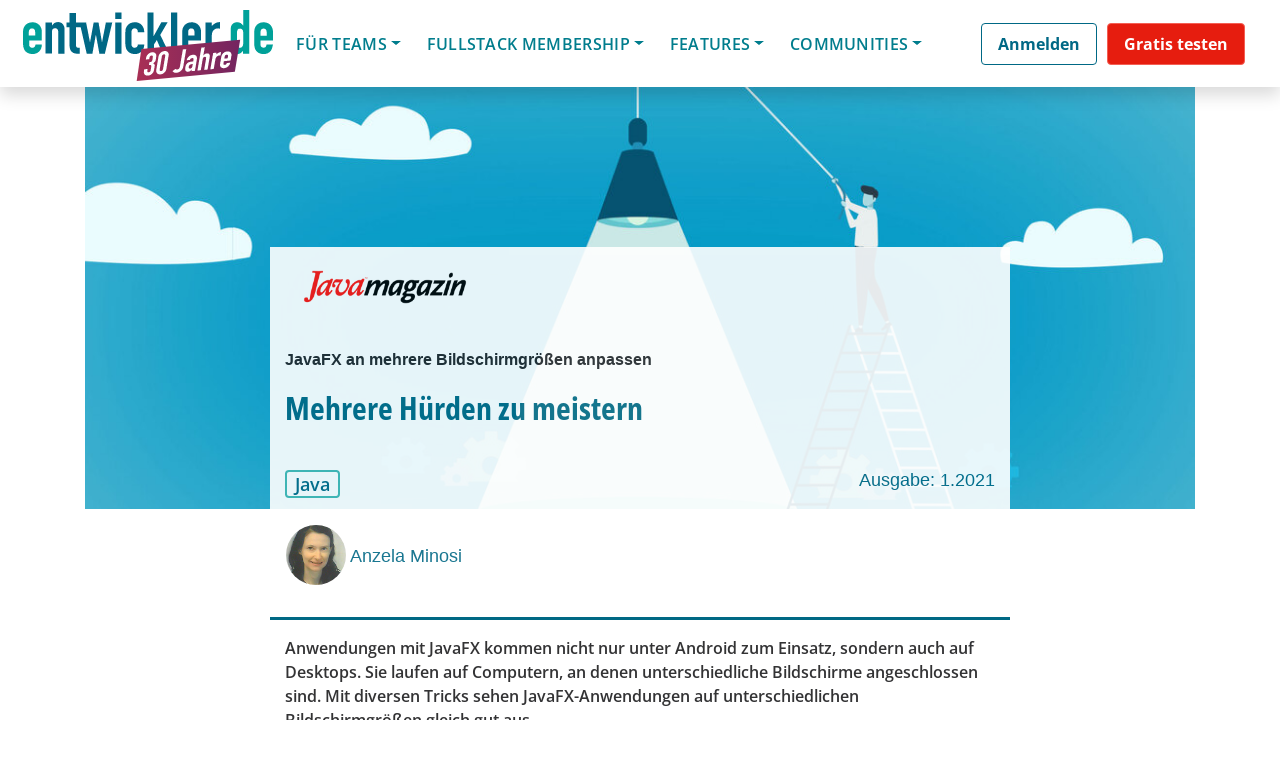

--- FILE ---
content_type: text/html; charset=UTF-8
request_url: https://entwickler.de/java/mehrere-hurden-zu-meistern
body_size: 61037
content:
<!DOCTYPE html>
<html lang="de-DE">
<head>
		    <script>
		window.dataLayer = window.dataLayer || [];
		window.dataLayer.push({
			'userId' : undefined,
		});
	</script>
	    	
		
	<!-- Anti-flicker snippet -->
	<style>.async-hide { opacity: 0 !important} </style>
	<script>(function(a,s,y,n,c,h,i,d,e){s.className+=' '+y;h.start=1*new Date;
	h.end=i=function(){s.className=s.className.replace(RegExp(' ?'+y),'')};
	(a[n]=a[n]||[]).hide=h;setTimeout(function(){i();h.end=null},c);h.timeout=c;
	})(window,document.documentElement,'async-hide','dataLayer',500,
	{'GTM-notused':true});</script> 
	<!-- End anti-flicker snippet -->

	<meta charset="UTF-8">
	<meta name="viewport" content="width=device-width, initial-scale=1, shrink-to-fit=no">
	<link rel="profile" href="http://gmpg.org/xfn/11">
	<!-- <link href="https://fonts.googleapis.com/css?family=Open+Sans:300,400,600,700" rel="stylesheet"> -->
	<meta name='robots' content='max-image-preview:large, max-snippet:-1, max-video-preview:-1' />
	<style>img:is([sizes="auto" i], [sizes^="auto," i]) { contain-intrinsic-size: 3000px 1500px }</style>
	
	<!-- This site is optimized with the Yoast SEO plugin v24.6 - https://yoast.com/wordpress/plugins/seo/ -->
	<title>Mehrere Hürden zu meistern</title>
	<meta name="description" content="Anwendungen mit JavaFX kommen nicht nur unter Android zum Einsatz, sondern auch auf Desktops. Sie laufen auf Computern, an denen unterschiedliche Bildschirme angeschlossen sind. Mit diversen Tricks sehen JavaFX-Anwendungen auf unterschiedlichen Bildschirmgrößen gleich gut aus." />
	<link rel="canonical" href="https://entwickler.de/java/mehrere-hurden-zu-meistern" />
	<meta property="og:locale" content="de_DE" />
	<meta property="og:type" content="website" />
	<meta property="og:site_name" content="entwickler.de" />
	<meta name="twitter:card" content="summary_large_image" />
	<script type="application/ld+json" class="yoast-schema-graph">{"@context":"https://schema.org","@graph":[{"@type":"WebSite","@id":"https://entwickler.de/#website","url":"https://entwickler.de/","name":"entwickler.de","description":"Software Know-how","publisher":{"@id":"https://entwickler.de/#organization"},"potentialAction":[{"@type":"SearchAction","target":{"@type":"EntryPoint","urlTemplate":"https://entwickler.de/?s={search_term_string}"},"query-input":{"@type":"PropertyValueSpecification","valueRequired":true,"valueName":"search_term_string"}}],"inLanguage":"de-DE"},{"@type":"Organization","@id":"https://entwickler.de/#organization","name":"entwickler.de","url":"https://entwickler.de/","logo":{"@type":"ImageObject","inLanguage":"de-DE","@id":"https://entwickler.de/#/schema/logo/image/","url":"https://entwickler.de/wp-content/uploads/2023/05/eDe23_Logo_white_1024px_witdh_ede_v1.svg","contentUrl":"https://entwickler.de/wp-content/uploads/2023/05/eDe23_Logo_white_1024px_witdh_ede_v1.svg","width":1024,"height":385,"caption":"entwickler.de"},"image":{"@id":"https://entwickler.de/#/schema/logo/image/"}}]}</script>
	<!-- / Yoast SEO plugin. -->


<meta property="og:title" content="Mehrere Hürden zu meistern" />
<meta property="og:description" content="Anwendungen mit JavaFX kommen nicht nur unter Android zum Einsatz, sondern auch auf Desktops. Sie laufen auf Computern, an denen unterschiedliche Bildschirme angeschlossen sind. Mit diversen Tricks sehen JavaFX-Anwendungen auf unterschiedlichen Bildschirmgrößen gleich gut aus." />
<meta property="og:url" content="https://entwickler.de/java/mehrere-hurden-zu-meistern" />
<meta property="og:locale" content="de_DE" />
<meta property="og:type" content="article" />
<meta property="og:site_name" content="entwickler.de" />
<meta property="article:section" content="Artikel" />
<meta property="og:image:width" content="900" />
<meta property="og:image:height" content="450" />
<meta property="article:published_time" content="09/03/2022 12:36:03" />
<meta property="og:image" content="https://s3.eu-west-1.amazonaws.com/redsys-prod/articles/dd71d5f7578b5e826fe07154/images/teaserImage_xx_EKiosk_Teaser_Rubrik_JM_Titelthema_1614099509784.jpg" />
<meta property="og:image:secure_url" content="https://s3.eu-west-1.amazonaws.com/redsys-prod/articles/dd71d5f7578b5e826fe07154/images/teaserImage_xx_EKiosk_Teaser_Rubrik_JM_Titelthema_1614099509784.jpg" />
<link rel='dns-prefetch' href='//s3.eu-west-1.amazonaws.com' />
<link rel='dns-prefetch' href='//cdn.jsdelivr.net' />
<link rel="alternate" type="application/rss+xml" title="entwickler.de &raquo; Feed" href="https://entwickler.de/feed/" />
<link rel="alternate" type="application/rss+xml" title="entwickler.de &raquo; Kommentar-Feed" href="https://entwickler.de/comments/feed/" />
<script consent-skip-blocker="1" data-skip-lazy-load="js-extra"  data-cfasync="false">
  // Define dataLayer and the gtag function.
  window.dataLayer = window.dataLayer || [];
  function gtag(){dataLayer.push(arguments);}

  // Set default consent to 'denied' as a placeholder
  // Determine actual values based on your own requirements
  gtag('consent', 'default', {
    'ad_storage': 'denied',
    'ad_user_data': 'denied',
    'ad_personalization': 'denied',
    'analytics_storage': 'denied'
  });
</script>
<style>[consent-id]:not(.rcb-content-blocker):not([consent-transaction-complete]):not([consent-visual-use-parent^="children:"]):not([consent-confirm]){opacity:0!important;}
.rcb-content-blocker+.rcb-content-blocker-children-fallback~*{display:none!important;}</style><link rel="preload" href="https://entwickler.de/wp-content/uploads/rcb_js_uploads/addc7fdc02906c0bff7cb97387548b75/dist/1244648436.js?x94585&amp;ver=af932e55e5f194c31fb69933f509c364" as="script" />
<link rel="preload" href="https://entwickler.de/wp-content/uploads/rcb_js_uploads/addc7fdc02906c0bff7cb97387548b75/dist/184634175.js?x94585&amp;ver=e858f41adf2a034af47887470ff8bf94" as="script" />
<link rel="preload" href="https://entwickler.de/wp-content/plugins/real-cookie-banner-pro/public/lib/animate.css/animate.min.css?x94585&amp;ver=4.1.1" as="style" />
<script data-cfasync="false" type="text/javascript" defer src="https://entwickler.de/wp-content/uploads/rcb_js_uploads/addc7fdc02906c0bff7cb97387548b75/dist/1244648436.js?x94585&amp;ver=af932e55e5f194c31fb69933f509c364" id="real-cookie-banner-pro-vendor-real-cookie-banner-pro-banner-js"></script>
<script type="application/json" data-skip-lazy-load="js-extra" data-skip-moving="true" data-no-defer nitro-exclude data-alt-type="application/ld+json" data-dont-merge data-wpmeteor-nooptimize="true" data-cfasync="false" id="ae36e799d76ea27736b23b81dddf32c591-js-extra">{"slug":"real-cookie-banner-pro","textDomain":"real-cookie-banner","version":"5.0.13","restUrl":"https:\/\/entwickler.de\/wp-json\/real-cookie-banner\/v1\/","restNamespace":"real-cookie-banner\/v1","restPathObfuscateOffset":"647b0223431f9b1a","restRoot":"https:\/\/entwickler.de\/wp-json\/","restQuery":{"_v":"5.0.13","_locale":"user"},"restNonce":"b00d7a2caa","restRecreateNonceEndpoint":"https:\/\/entwickler.de\/wp-admin\/admin-ajax.php?action=rest-nonce","publicUrl":"https:\/\/entwickler.de\/wp-content\/plugins\/real-cookie-banner-pro\/public\/","chunkFolder":"dist","chunksLanguageFolder":"https:\/\/entwickler.de\/wp-content\/plugins\/real-cookie-banner-pro\/public\/languages\/json","chunks":{},"others":{"customizeValuesBanner":"{\"layout\":{\"type\":\"banner\",\"maxHeightEnabled\":false,\"maxHeight\":740,\"dialogMaxWidth\":530,\"dialogPosition\":\"middleCenter\",\"dialogMargin\":[0,0,0,0],\"bannerPosition\":\"bottom\",\"bannerMaxWidth\":1500,\"dialogBorderRadius\":3,\"borderRadius\":5,\"animationIn\":\"slideInUp\",\"animationInDuration\":500,\"animationInOnlyMobile\":true,\"animationOut\":\"none\",\"animationOutDuration\":500,\"animationOutOnlyMobile\":true,\"overlay\":true,\"overlayBg\":\"#000000\",\"overlayBgAlpha\":17,\"overlayBlur\":0},\"decision\":{\"acceptAll\":\"button\",\"acceptEssentials\":\"hide\",\"showCloseIcon\":false,\"acceptIndividual\":\"link\",\"buttonOrder\":\"all,essential,save,individual\",\"showGroups\":false,\"groupsFirstView\":false,\"saveButton\":\"always\"},\"design\":{\"bg\":\"#ffffff\",\"textAlign\":\"center\",\"linkTextDecoration\":\"underline\",\"borderWidth\":0,\"borderColor\":\"#ffffff\",\"fontSize\":13,\"fontColor\":\"#2b2b2b\",\"fontInheritFamily\":true,\"fontFamily\":\"Arial, Helvetica, sans-serif\",\"fontWeight\":\"normal\",\"boxShadowEnabled\":true,\"boxShadowOffsetX\":0,\"boxShadowOffsetY\":5,\"boxShadowBlurRadius\":13,\"boxShadowSpreadRadius\":0,\"boxShadowColor\":\"#000000\",\"boxShadowColorAlpha\":20},\"headerDesign\":{\"inheritBg\":true,\"bg\":\"#f4f4f4\",\"inheritTextAlign\":true,\"textAlign\":\"center\",\"padding\":[17,20,15,20],\"logo\":\"\",\"logoRetina\":\"\",\"logoMaxHeight\":40,\"logoPosition\":\"left\",\"logoMargin\":[5,15,5,15],\"fontSize\":20,\"fontColor\":\"#007d8d\",\"fontInheritFamily\":true,\"fontFamily\":\"Arial, Helvetica, sans-serif\",\"fontWeight\":\"bolder\",\"borderWidth\":1,\"borderColor\":\"#efefef\"},\"bodyDesign\":{\"padding\":[15,20,5,20],\"descriptionInheritFontSize\":true,\"descriptionFontSize\":13,\"dottedGroupsInheritFontSize\":true,\"dottedGroupsFontSize\":13,\"dottedGroupsBulletColor\":\"#15779b\",\"teachingsInheritTextAlign\":true,\"teachingsTextAlign\":\"center\",\"teachingsSeparatorActive\":true,\"teachingsSeparatorWidth\":50,\"teachingsSeparatorHeight\":1,\"teachingsSeparatorColor\":\"#15779b\",\"teachingsInheritFontSize\":false,\"teachingsFontSize\":12,\"teachingsInheritFontColor\":false,\"teachingsFontColor\":\"#7c7c7c\",\"accordionMargin\":[10,0,5,0],\"accordionPadding\":[5,10,5,10],\"accordionArrowType\":\"outlined\",\"accordionArrowColor\":\"#15779b\",\"accordionBg\":\"#ffffff\",\"accordionActiveBg\":\"#f9f9f9\",\"accordionHoverBg\":\"#efefef\",\"accordionBorderWidth\":1,\"accordionBorderColor\":\"#efefef\",\"accordionTitleFontSize\":12,\"accordionTitleFontColor\":\"#2b2b2b\",\"accordionTitleFontWeight\":\"normal\",\"accordionDescriptionMargin\":[5,0,0,0],\"accordionDescriptionFontSize\":12,\"accordionDescriptionFontColor\":\"#828282\",\"accordionDescriptionFontWeight\":\"normal\",\"acceptAllOneRowLayout\":false,\"acceptAllPadding\":[10,10,10,10],\"acceptAllBg\":\"#007d8d\",\"acceptAllTextAlign\":\"center\",\"acceptAllFontSize\":18,\"acceptAllFontColor\":\"#ffffff\",\"acceptAllFontWeight\":\"normal\",\"acceptAllBorderWidth\":0,\"acceptAllBorderColor\":\"#000000\",\"acceptAllHoverBg\":\"#11607d\",\"acceptAllHoverFontColor\":\"#ffffff\",\"acceptAllHoverBorderColor\":\"#000000\",\"acceptEssentialsUseAcceptAll\":false,\"acceptEssentialsButtonType\":\"\",\"acceptEssentialsPadding\":[10,10,10,10],\"acceptEssentialsBg\":\"#efefef\",\"acceptEssentialsTextAlign\":\"center\",\"acceptEssentialsFontSize\":18,\"acceptEssentialsFontColor\":\"#0a0a0a\",\"acceptEssentialsFontWeight\":\"normal\",\"acceptEssentialsBorderWidth\":0,\"acceptEssentialsBorderColor\":\"#000000\",\"acceptEssentialsHoverBg\":\"#e8e8e8\",\"acceptEssentialsHoverFontColor\":\"#000000\",\"acceptEssentialsHoverBorderColor\":\"#000000\",\"acceptIndividualPadding\":[5,5,5,5],\"acceptIndividualBg\":\"#ffffff\",\"acceptIndividualTextAlign\":\"center\",\"acceptIndividualFontSize\":15,\"acceptIndividualFontColor\":\"#97b3bd\",\"acceptIndividualFontWeight\":\"normal\",\"acceptIndividualBorderWidth\":0,\"acceptIndividualBorderColor\":\"#000000\",\"acceptIndividualHoverBg\":\"#ffffff\",\"acceptIndividualHoverFontColor\":\"#11607d\",\"acceptIndividualHoverBorderColor\":\"#000000\"},\"footerDesign\":{\"poweredByLink\":false,\"inheritBg\":false,\"bg\":\"#fcfcfc\",\"inheritTextAlign\":true,\"textAlign\":\"center\",\"padding\":[10,20,15,20],\"fontSize\":14,\"fontColor\":\"#7c7c7c\",\"fontInheritFamily\":true,\"fontFamily\":\"Arial, Helvetica, sans-serif\",\"fontWeight\":\"normal\",\"hoverFontColor\":\"#2b2b2b\",\"borderWidth\":1,\"borderColor\":\"#efefef\",\"languageSwitcher\":\"flags\"},\"texts\":{\"headline\":\"Privatsph\\u00e4re-Einstellungen\",\"description\":\"Wir setzen Cookies und Technologien auf unserer Website ein und verarbeiten technische Informationen und personenbezogene Daten (z.B. IP-Adresse), um Inhalte und Anzeigen zu personalisieren, Medien von Drittanbietern einzubinden oder Zugriffe auf unsere Website zu analysieren. Wir teilen diese Daten mit Dritten, die wir in den Privatsph\\u00e4re-Einstellungen benennen. Dort kannst Du auch einzelne oder alle Cookies ablehnen.<br \\\/><br \\\/>Mit Klick auf \\u201eAlle Akzeptieren\\u201c willigst Du zugleich in die \\u00dcbermittlung von Daten in Drittstaaten ein, die kein mit der EU vergleichbares Datenschutzniveau aufweisen. Sofern personenbezogene Daten dorthin \\u00fcbermittelt werden, besteht das Risiko, dass Beh\\u00f6rden diese erfassen und analysieren ohne dass Du Deine Betroffenenrechte durchsetzen kannst. Unter \\u201eEinstellungen anpassen\\u201c kannst Du einzelne oder alle optionalen Cookies ablehnen, wir \\u00fcbermitteln ggf. aber dennoch Daten in Drittstaaten. Wenn Du das v\\u00f6llig ausschlie\\u00dfen willst, solltest Du diese Seite nicht nutzen.<br \\\/><br \\\/>Weitere Informationen zur Verwendung Deiner Daten findest du in unserer {{privacyPolicy}}Datenschutzerkl\\u00e4rung{{\\\/privacyPolicy}}. Deine Einstellungen kannst Du dort jederzeit \\u00fcberpr\\u00fcfen und Deine Einwilligung mit Wirkung f\\u00fcr die Zukunft widerrufen.\",\"acceptAll\":\"Alle akzeptieren\",\"acceptEssentials\":\"Weiter ohne Einwilligung\",\"acceptIndividual\":\"Einstellungen anpassen\",\"poweredBy\":\"2\",\"dataProcessingInUnsafeCountries\":\"Einige Dienste verarbeiten personenbezogene Daten in unsicheren Drittl\\u00e4ndern. Indem du in die Nutzung dieser Services einwilligst, erkl\\u00e4rst du dich auch mit der Verarbeitung deiner Daten in diesen unsicheren Drittl\\u00e4ndern gem\\u00e4\\u00df {{legalBasis}} einverstanden. Dies birgt das Risiko, dass deine Daten von Beh\\u00f6rden zu Kontroll- und \\u00dcberwachungszwecken verarbeitet werden, m\\u00f6glicherweise ohne die M\\u00f6glichkeit eines Rechtsbehelfs.\",\"ageNoticeBanner\":\"Du bist unter {{minAge}} Jahre alt? Dann kannst du nicht in optionale Services einwilligen. Du kannst deine Eltern oder Erziehungsberechtigten bitten, mit dir in diese Services einzuwilligen.\",\"ageNoticeBlocker\":\"Du bist unter {{minAge}} Jahre alt? Leider darfst du diesem Service nicht selbst zustimmen, um diese Inhalte zu sehen. Bitte deine Eltern oder Erziehungsberechtigten, dem Service mit dir zuzustimmen!\",\"listServicesNotice\":\"Wenn du alle Services akzeptierst, erlaubst du, dass {{services}} geladen werden. Diese sind nach ihrem Zweck in Gruppen {{serviceGroups}} unterteilt (Zugeh\\u00f6rigkeit durch hochgestellte Zahlen gekennzeichnet).\",\"listServicesLegitimateInterestNotice\":\"Au\\u00dferdem werden die {{services}} auf der Grundlage eines berechtigten Interesses geladen.\",\"tcfStacksCustomName\":\"Services mit verschiedenen Zwecken au\\u00dferhalb des TCF-Standards\",\"tcfStacksCustomDescription\":\"Services, die Einwilligungen nicht \\u00fcber den TCF-Standard, sondern \\u00fcber andere Technologien teilen. Diese werden nach ihrem Zweck in mehrere Gruppen unterteilt. Einige davon werden aufgrund eines berechtigten Interesses genutzt (z.B. Gefahrenabwehr), andere werden nur mit deiner Einwilligung genutzt. Details zu den einzelnen Gruppen und Zwecken der Services findest du in den individuellen Privatsph\\u00e4re-Einstellungen.\",\"consentForwardingExternalHosts\":\"Deine Einwilligung gilt auch auf {{websites}}.\",\"blockerHeadline\":\"{{name}} aufgrund von Privatsph\\u00e4re-Einstellungen blockiert\",\"blockerLinkShowMissing\":\"Zeige alle Services, denen du noch zustimmen musst\",\"blockerLoadButton\":\"Erforderliche Services akzeptieren und Inhalte laden\",\"blockerAcceptInfo\":\"Wenn du die blockierten Inhalte l\\u00e4dst, werden deine Datenschutzeinstellungen angepasst. Inhalte aus diesem Service werden in Zukunft nicht mehr blockiert. Du hast das Recht, deine Entscheidung jederzeit zu widerrufen oder zu \\u00e4ndern.\",\"stickyHistory\":\"Privacy settings history\",\"stickyRevoke\":\"Revoke consents\",\"stickyRevokeSuccessMessage\":\"You have successfully revoked consent for services with its cookies and personal data processing. The page will be reloaded now!\",\"stickyChange\":\"Change privacy settings\"},\"individualLayout\":{\"inheritDialogMaxWidth\":false,\"dialogMaxWidth\":970,\"inheritBannerMaxWidth\":true,\"bannerMaxWidth\":1980,\"descriptionTextAlign\":\"left\"},\"group\":{\"checkboxBg\":\"#f0f0f0\",\"checkboxBorderWidth\":1,\"checkboxBorderColor\":\"#d2d2d2\",\"checkboxActiveColor\":\"#ffffff\",\"checkboxActiveBg\":\"#15779b\",\"checkboxActiveBorderColor\":\"#11607d\",\"groupInheritBg\":true,\"groupBg\":\"#f4f4f4\",\"groupPadding\":[15,15,15,15],\"groupSpacing\":10,\"groupBorderRadius\":5,\"groupBorderWidth\":1,\"groupBorderColor\":\"#f4f4f4\",\"headlineFontSize\":16,\"headlineFontWeight\":\"normal\",\"headlineFontColor\":\"#2b2b2b\",\"descriptionFontSize\":14,\"descriptionFontColor\":\"#7c7c7c\",\"linkColor\":\"#7c7c7c\",\"linkHoverColor\":\"#2b2b2b\",\"detailsHideLessRelevant\":true},\"saveButton\":{\"useAcceptAll\":false,\"type\":\"link\",\"padding\":[10,10,10,10],\"bg\":\"#efefef\",\"textAlign\":\"center\",\"fontSize\":15,\"fontColor\":\"#97b3bd\",\"fontWeight\":\"normal\",\"borderWidth\":0,\"borderColor\":\"#000000\",\"hoverBg\":\"#e8e8e8\",\"hoverFontColor\":\"#14779b\",\"hoverBorderColor\":\"#000000\"},\"individualTexts\":{\"headline\":\"Individuelle Privatsph\\u00e4re-Einstellungen\",\"description\":\"Wir setzen Cookies und Technologien auf unserer Website ein und verarbeiten technische Informationen und personenbezogene Daten (z.B. IP-Adresse), um Inhalte und Anzeigen zu personalisieren, Medien von Drittanbietern einzubinden oder Zugriffe auf unsere Website zu analysieren. Wir teilen diese Daten mit Dritten, die wir in den Privatsph\\u00e4re-Einstellungen benennen. Dort kannst Du auch einzelne oder alle Cookies ablehnen.<br \\\/><br \\\/>\\nMit Klick auf \\u201eAlle Akzeptieren\\u201c willigst Du zugleich in die \\u00dcbermittlung von Daten in Drittstaaten ein, die kein mit der EU vergleichbares Datenschutzniveau aufweisen. Sofern personenbezogene Daten dorthin \\u00fcbermittelt werden, besteht das Risiko, dass Beh\\u00f6rden diese erfassen und analysieren ohne dass Du Deine Betroffenenrechte durchsetzen kannst. Unter \\u201eEinstellungen anpassen\\u201c kannst Du einzelne oder alle optionalen Cookies ablehnen, wir \\u00fcbermitteln ggf. aber dennoch Daten in Drittstaaten. Wenn Du das v\\u00f6llig ausschlie\\u00dfen willst, solltest Du diese Seite nicht nutzen.<br \\\/><br \\\/>\\nWeitere Informationen zur Verwendung Deiner Daten findest du in unserer Datenschutzerkl\\u00e4rung. Deine Einstellungen kannst Du dort jederzeit \\u00fcberpr\\u00fcfen und Deine Einwilligung mit Wirkung f\\u00fcr die Zukunft widerrufen.<br \\\/><br \\\/>Im Folgenden findest du eine \\u00dcbersicht \\u00fcber alle Services, die von dieser Website genutzt werden. Du kannst dir detaillierte Informationen zu jedem Service ansehen und ihm einzeln zustimmen oder von deinem Widerspruchsrecht Gebrauch machen.\\n\",\"save\":\"Einstellungen speichern\",\"showMore\":\"Service-Informationen anzeigen\",\"hideMore\":\"Service-Informationen ausblenden\",\"postamble\":\"\"},\"mobile\":{\"enabled\":true,\"maxHeight\":280,\"hideHeader\":false,\"alignment\":\"bottom\",\"scalePercent\":90,\"scalePercentVertical\":-50},\"sticky\":{\"enabled\":false,\"animationsEnabled\":true,\"alignment\":\"left\",\"bubbleBorderRadius\":50,\"icon\":\"fingerprint\",\"iconCustom\":\"\",\"iconCustomRetina\":\"\",\"iconSize\":30,\"iconColor\":\"#ffffff\",\"bubbleMargin\":[10,20,20,20],\"bubblePadding\":15,\"bubbleBg\":\"#15779b\",\"bubbleBorderWidth\":0,\"bubbleBorderColor\":\"#10556f\",\"boxShadowEnabled\":true,\"boxShadowOffsetX\":0,\"boxShadowOffsetY\":2,\"boxShadowBlurRadius\":5,\"boxShadowSpreadRadius\":1,\"boxShadowColor\":\"#105b77\",\"boxShadowColorAlpha\":40,\"bubbleHoverBg\":\"#ffffff\",\"bubbleHoverBorderColor\":\"#000000\",\"hoverIconColor\":\"#000000\",\"hoverIconCustom\":\"\",\"hoverIconCustomRetina\":\"\",\"menuFontSize\":16,\"menuBorderRadius\":5,\"menuItemSpacing\":10,\"menuItemPadding\":[5,10,5,10]},\"customCss\":{\"css\":\"\",\"antiAdBlocker\":\"y\"}}","isPro":true,"showProHints":false,"proUrl":"https:\/\/devowl.io\/go\/real-cookie-banner?source=rcb-lite","showLiteNotice":false,"frontend":{"groups":"[{\"id\":60,\"name\":\"Erforderliche Services\",\"slug\":\"essenziell\",\"description\":\"Erforderliche Services sind f\\u00fcr die grundlegende Funktionalit\\u00e4t der Website erforderlich. Sie enthalten nur technisch notwendige Services. Diesen Services kann nicht widersprochen werden. \",\"isEssential\":true,\"isDefault\":false,\"items\":[{\"id\":174249,\"name\":\"WooCommerce\",\"purpose\":\"WooCommerce ist ein E-Commerce-Shopsystem, das es dir erm\\u00f6glicht, Produkte auf dieser Website zu kaufen. Cookies werden verwendet, um Artikel in einem Warenkorb zu sammeln, um den Warenkorb des Nutzers in der Datenbank der Website zu speichern, um k\\u00fcrzlich angesehene Produkte zu speichern, um sie wieder anzuzeigen und um es Nutzern zu erm\\u00f6glichen Mitteilungen im Online-Shop auszublenden.\",\"providerContact\":{\"phone\":\"\",\"email\":\"\",\"link\":\"\"},\"isProviderCurrentWebsite\":true,\"provider\":\"entwickler.de Deine Wissensplattform\",\"uniqueName\":\"woocommerce\",\"isEmbeddingOnlyExternalResources\":false,\"legalBasis\":\"consent\",\"dataProcessingInCountries\":[],\"dataProcessingInCountriesSpecialTreatments\":[],\"technicalDefinitions\":[{\"type\":\"local\",\"name\":\"wc_cart_hash_*\",\"host\":\"entwickler.de\",\"duration\":0,\"durationUnit\":\"y\",\"isSessionDuration\":false,\"purpose\":\"\"},{\"type\":\"http\",\"name\":\"woocommerce_cart_hash\",\"host\":\"entwickler.de\",\"duration\":0,\"durationUnit\":\"y\",\"isSessionDuration\":true,\"purpose\":\"\"},{\"type\":\"http\",\"name\":\"wp_woocommerce_session_*\",\"host\":\"entwickler.de\",\"duration\":2,\"durationUnit\":\"d\",\"isSessionDuration\":false,\"purpose\":\"\"},{\"type\":\"http\",\"name\":\"woocommerce_items_in_cart\",\"host\":\"entwickler.de\",\"duration\":0,\"durationUnit\":\"y\",\"isSessionDuration\":true,\"purpose\":\"\"},{\"type\":\"http\",\"name\":\"woocommerce_recently_viewed\",\"host\":\"entwickler.de\",\"duration\":0,\"durationUnit\":\"y\",\"isSessionDuration\":true,\"purpose\":\"\"},{\"type\":\"http\",\"name\":\"store_notice*\",\"host\":\"entwickler.de\",\"duration\":0,\"durationUnit\":\"y\",\"isSessionDuration\":true,\"purpose\":\"\"}],\"codeDynamics\":[],\"providerPrivacyPolicyUrl\":\"https:\\\/\\\/entwickler.de\\\/datenschutz\\\/\",\"providerLegalNoticeUrl\":\"\",\"tagManagerOptInEventName\":\"\",\"tagManagerOptOutEventName\":\"\",\"googleConsentModeConsentTypes\":[],\"executePriority\":10,\"codeOptIn\":\"\",\"executeCodeOptInWhenNoTagManagerConsentIsGiven\":false,\"codeOptOut\":\"\",\"executeCodeOptOutWhenNoTagManagerConsentIsGiven\":false,\"deleteTechnicalDefinitionsAfterOptOut\":false,\"codeOnPageLoad\":\"\",\"presetId\":\"woocommerce\"},{\"id\":174248,\"name\":\"Stripe\",\"purpose\":\"Stripe ist ein Online-Zahlungsdienst, mit dem in diesem Online-Shop Zahlungen, z.B. per Kreditkarte, durchgef\\u00fchrt werden k\\u00f6nnen. Die Zahlungsdaten werden direkt von Stripe erhoben oder an Stripe \\u00fcbermittelt, aber niemals vom Betreiber des Online-Shops selbst gespeichert. Die Kundendaten werden zum Zweck der Bestellabwicklung mit Stripe geteilt. Es werden Cookies zur Betrugspr\\u00e4vention und -erkennung eingesetzt.\",\"providerContact\":{\"phone\":\"\",\"email\":\"\",\"link\":\"\"},\"isProviderCurrentWebsite\":false,\"provider\":\"Stripe, Inc.\",\"uniqueName\":\"woocommerce-gateway-stripe\",\"isEmbeddingOnlyExternalResources\":false,\"legalBasis\":\"consent\",\"dataProcessingInCountries\":[\"US\"],\"dataProcessingInCountriesSpecialTreatments\":[],\"technicalDefinitions\":[{\"type\":\"http\",\"name\":\"__stripe_mid\",\"host\":\".entwickler.de\",\"duration\":1,\"durationUnit\":\"y\",\"isSessionDuration\":false,\"purpose\":\"\"},{\"type\":\"http\",\"name\":\"__stripe_sid\",\"host\":\".entwickler.de\",\"duration\":30,\"durationUnit\":\"m\",\"isSessionDuration\":false,\"purpose\":\"\"}],\"codeDynamics\":[],\"providerPrivacyPolicyUrl\":\"https:\\\/\\\/stripe.com\\\/privacy\",\"providerLegalNoticeUrl\":\"\",\"tagManagerOptInEventName\":\"\",\"tagManagerOptOutEventName\":\"\",\"googleConsentModeConsentTypes\":[],\"executePriority\":10,\"codeOptIn\":\"\",\"executeCodeOptInWhenNoTagManagerConsentIsGiven\":false,\"codeOptOut\":\"\",\"executeCodeOptOutWhenNoTagManagerConsentIsGiven\":false,\"deleteTechnicalDefinitionsAfterOptOut\":false,\"codeOnPageLoad\":\"\",\"presetId\":\"woocommerce-gateway-stripe\"},{\"id\":174251,\"name\":\"WordPress Nutzer-Login\",\"purpose\":\"WordPress ist das Content-Management-System f\\u00fcr diese Website und erm\\u00f6glicht es registrierten Nutzern sich in dem System anzumelden. Die Cookies speichern die Anmeldedaten eines angemeldeten Benutzers als Hash, Anmeldestatus und Benutzer-ID sowie benutzerbezogene Einstellungen f\\u00fcr das WordPress Backend.\",\"providerContact\":{\"phone\":\"\",\"email\":\"\",\"link\":\"\"},\"isProviderCurrentWebsite\":true,\"provider\":\"entwickler.de Deine Wissensplattform\",\"uniqueName\":\"wordpress-user-login\",\"isEmbeddingOnlyExternalResources\":false,\"legalBasis\":\"consent\",\"dataProcessingInCountries\":[],\"dataProcessingInCountriesSpecialTreatments\":[],\"technicalDefinitions\":[{\"type\":\"http\",\"name\":\"wordpress_*\",\"host\":\"entwickler.de\",\"duration\":0,\"durationUnit\":\"y\",\"isSessionDuration\":true,\"purpose\":\"\"},{\"type\":\"http\",\"name\":\"wordpress_logged_in_*\",\"host\":\"entwickler.de\",\"duration\":0,\"durationUnit\":\"y\",\"isSessionDuration\":true,\"purpose\":\"\"},{\"type\":\"http\",\"name\":\"wp-settings-*-*\",\"host\":\"entwickler.de\",\"duration\":1,\"durationUnit\":\"y\",\"isSessionDuration\":false,\"purpose\":\"\"},{\"type\":\"http\",\"name\":\"wordpress_test_cookie\",\"host\":\"entwickler.de\",\"duration\":0,\"durationUnit\":\"y\",\"isSessionDuration\":true,\"purpose\":\"\"}],\"codeDynamics\":[],\"providerPrivacyPolicyUrl\":\"https:\\\/\\\/entwickler.de\\\/datenschutz\\\/\",\"providerLegalNoticeUrl\":\"\",\"tagManagerOptInEventName\":\"\",\"tagManagerOptOutEventName\":\"\",\"googleConsentModeConsentTypes\":[],\"executePriority\":10,\"codeOptIn\":\"\",\"executeCodeOptInWhenNoTagManagerConsentIsGiven\":false,\"codeOptOut\":\"\",\"executeCodeOptOutWhenNoTagManagerConsentIsGiven\":false,\"deleteTechnicalDefinitionsAfterOptOut\":false,\"codeOnPageLoad\":\"\",\"presetId\":\"wordpress-user-login\"},{\"id\":174260,\"name\":\"Emojis\",\"purpose\":\"WordPress Emoji ist ein Emoji-Set, das von wordpress.org geladen wird. Es werden keine Cookies im technischen Sinne auf dem Client des Nutzers gesetzt, jedoch werden technische und personenbezogene Daten wie die IP-Adresse vom Client an den Server des Dienstanbieters \\u00fcbertragen, um die Nutzung des Dienstes zu erm\\u00f6glichen.\",\"providerContact\":{\"phone\":\"\",\"email\":\"\",\"link\":\"\"},\"isProviderCurrentWebsite\":false,\"provider\":\"WordPress.org\",\"uniqueName\":\"wordpress-emojis\",\"isEmbeddingOnlyExternalResources\":true,\"legalBasis\":\"consent\",\"dataProcessingInCountries\":[\"US\"],\"dataProcessingInCountriesSpecialTreatments\":[],\"technicalDefinitions\":[{\"type\":\"http\",\"name\":\"\",\"host\":\"\",\"duration\":0,\"durationUnit\":\"y\",\"isSessionDuration\":false,\"purpose\":\"\"}],\"codeDynamics\":[],\"providerPrivacyPolicyUrl\":\"https:\\\/\\\/de.wordpress.org\\\/about\\\/privacy\\\/\",\"providerLegalNoticeUrl\":\"\",\"tagManagerOptInEventName\":\"\",\"tagManagerOptOutEventName\":\"\",\"googleConsentModeConsentTypes\":[],\"executePriority\":10,\"codeOptIn\":\"\",\"executeCodeOptInWhenNoTagManagerConsentIsGiven\":false,\"codeOptOut\":\"\",\"executeCodeOptOutWhenNoTagManagerConsentIsGiven\":false,\"deleteTechnicalDefinitionsAfterOptOut\":false,\"codeOnPageLoad\":\"\",\"presetId\":\"wordpress-emojis\"},{\"id\":174250,\"name\":\"Elementor\",\"purpose\":\"Elementor ist eine Software, mit der das Layout dieser Website erstellt wurde. Cookies werden daf\\u00fcr eingesetzt, um die Anzahl der Seitenaufrufe und aktive Sitzungen des Nutzers zu speichern. Die erhobenen Daten werden nicht f\\u00fcr Analysezwecke verwendet, sondern nur um sicherzustellen, dass z.B. bei mehreren aktiven Sitzungen ausgeblendete Elemente nicht wieder angezeigt werden.\",\"providerContact\":{\"phone\":\"\",\"email\":\"\",\"link\":\"\"},\"isProviderCurrentWebsite\":true,\"provider\":\"entwickler.de Deine Wissensplattform\",\"uniqueName\":\"elementor\",\"isEmbeddingOnlyExternalResources\":false,\"legalBasis\":\"consent\",\"dataProcessingInCountries\":[],\"dataProcessingInCountriesSpecialTreatments\":[],\"technicalDefinitions\":[{\"type\":\"local\",\"name\":\"elementor\",\"host\":\"entwickler.de\",\"duration\":0,\"durationUnit\":\"y\",\"isSessionDuration\":false,\"purpose\":\"\"},{\"type\":\"session\",\"name\":\"elementor\",\"host\":\"entwickler.de\",\"duration\":0,\"durationUnit\":\"y\",\"isSessionDuration\":false,\"purpose\":\"\"}],\"codeDynamics\":[],\"providerPrivacyPolicyUrl\":\"https:\\\/\\\/entwickler.de\\\/datenschutz\\\/\",\"providerLegalNoticeUrl\":\"\",\"tagManagerOptInEventName\":\"\",\"tagManagerOptOutEventName\":\"\",\"googleConsentModeConsentTypes\":[],\"executePriority\":10,\"codeOptIn\":\"\",\"executeCodeOptInWhenNoTagManagerConsentIsGiven\":false,\"codeOptOut\":\"\",\"executeCodeOptOutWhenNoTagManagerConsentIsGiven\":false,\"deleteTechnicalDefinitionsAfterOptOut\":false,\"codeOnPageLoad\":\"\",\"presetId\":\"elementor\"},{\"id\":174258,\"name\":\"Google reCAPTCHA\",\"purpose\":\"Google reCAPTCHA ist eine L\\u00f6sung zur Erkennung von Bots, z.B. bei der Eingabe von Daten in Online-Formulare, und zur Verhinderung von Spam. Die Cookies dienen dazu den Nutzer innerhalb der Google bekannten Daten \\u00fcber den Nutzer zu identifizieren und die B\\u00f6sartigkeit des Nutzers zu klassifizieren.Diese gesammelten Daten k\\u00f6nnen mit Daten von Nutzern verkn\\u00fcpft werden, die sich bei ihren Google-Konten auf google.com oder einer lokalisierten Version von Google angemeldet haben.\",\"providerContact\":{\"phone\":\"\",\"email\":\"\",\"link\":\"\"},\"isProviderCurrentWebsite\":false,\"provider\":\"Google Ireland Limited\",\"uniqueName\":\"google-recaptcha\",\"isEmbeddingOnlyExternalResources\":false,\"legalBasis\":\"consent\",\"dataProcessingInCountries\":[\"US\"],\"dataProcessingInCountriesSpecialTreatments\":[],\"technicalDefinitions\":[{\"type\":\"http\",\"name\":\"NID\",\"host\":\".google.com\",\"duration\":1,\"durationUnit\":\"y\",\"isSessionDuration\":false,\"purpose\":\"\"},{\"type\":\"local\",\"name\":\"rc::a\",\"host\":\"www.google.com\",\"duration\":1,\"durationUnit\":\"s\",\"isSessionDuration\":false,\"purpose\":\"\"},{\"type\":\"local\",\"name\":\"rc::b\",\"host\":\"www.google.com\",\"duration\":1,\"durationUnit\":\"s\",\"isSessionDuration\":false,\"purpose\":\"\"},{\"type\":\"local\",\"name\":\"rc::c\",\"host\":\"www.google.com\",\"duration\":1,\"durationUnit\":\"s\",\"isSessionDuration\":false,\"purpose\":\"\"},{\"type\":\"http\",\"name\":\"SIDCC\",\"host\":\".google.com\",\"duration\":1,\"durationUnit\":\"y\",\"isSessionDuration\":false,\"purpose\":\"\"},{\"type\":\"http\",\"name\":\"__Secure-3PAPISID\",\"host\":\".google.com\",\"duration\":2,\"durationUnit\":\"y\",\"isSessionDuration\":false,\"purpose\":\"\"},{\"type\":\"http\",\"name\":\"SSID\",\"host\":\".google.com\",\"duration\":2,\"durationUnit\":\"y\",\"isSessionDuration\":false,\"purpose\":\"\"},{\"type\":\"http\",\"name\":\"SAPISID\",\"host\":\".google.com\",\"duration\":2,\"durationUnit\":\"y\",\"isSessionDuration\":false,\"purpose\":\"\"},{\"type\":\"http\",\"name\":\"APISID\",\"host\":\".google.com\",\"duration\":2,\"durationUnit\":\"y\",\"isSessionDuration\":false,\"purpose\":\"\"},{\"type\":\"http\",\"name\":\"HSID\",\"host\":\".google.com\",\"duration\":2,\"durationUnit\":\"y\",\"isSessionDuration\":false,\"purpose\":\"\"},{\"type\":\"http\",\"name\":\"SID\",\"host\":\".google.com\",\"duration\":2,\"durationUnit\":\"y\",\"isSessionDuration\":false,\"purpose\":\"\"},{\"type\":\"http\",\"name\":\"__Secure-3PSID\",\"host\":\".google.com\",\"duration\":2,\"durationUnit\":\"y\",\"isSessionDuration\":false,\"purpose\":\"\"},{\"type\":\"http\",\"name\":\"SEARCH_SAMESITE\",\"host\":\".google.com\",\"duration\":6,\"durationUnit\":\"mo\",\"isSessionDuration\":false,\"purpose\":\"\"},{\"type\":\"http\",\"name\":\"CONSENT\",\"host\":\".google.com\",\"duration\":18,\"durationUnit\":\"y\",\"isSessionDuration\":false,\"purpose\":\"\"},{\"type\":\"http\",\"name\":\"1P_JAR\",\"host\":\".google.com\",\"duration\":1,\"durationUnit\":\"mo\",\"isSessionDuration\":false,\"purpose\":\"\"}],\"codeDynamics\":[],\"providerPrivacyPolicyUrl\":\"https:\\\/\\\/policies.google.com\\\/privacy\",\"providerLegalNoticeUrl\":\"\",\"tagManagerOptInEventName\":\"\",\"tagManagerOptOutEventName\":\"\",\"googleConsentModeConsentTypes\":[],\"executePriority\":10,\"codeOptIn\":\"\",\"executeCodeOptInWhenNoTagManagerConsentIsGiven\":false,\"codeOptOut\":\"\",\"executeCodeOptOutWhenNoTagManagerConsentIsGiven\":false,\"deleteTechnicalDefinitionsAfterOptOut\":false,\"codeOnPageLoad\":\"\",\"presetId\":\"google-recaptcha\"},{\"id\":174257,\"name\":\"Apptentive\",\"purpose\":\"Apptentive ist ein Service um Kundenfeedback zu gewinnen.\",\"providerContact\":{\"phone\":\"\",\"email\":\"\",\"link\":\"\"},\"isProviderCurrentWebsite\":false,\"provider\":\"Apptentive\",\"uniqueName\":\"apptentive\",\"isEmbeddingOnlyExternalResources\":true,\"legalBasis\":\"consent\",\"dataProcessingInCountries\":[],\"dataProcessingInCountriesSpecialTreatments\":[],\"technicalDefinitions\":[{\"type\":\"http\",\"name\":\"\",\"host\":\"\",\"duration\":0,\"durationUnit\":\"y\",\"isSessionDuration\":false,\"purpose\":\"\"}],\"codeDynamics\":[],\"providerPrivacyPolicyUrl\":\"https:\\\/\\\/www.apptentive.com\\\/privacy\\\/\",\"providerLegalNoticeUrl\":\"\",\"tagManagerOptInEventName\":\"\",\"tagManagerOptOutEventName\":\"\",\"googleConsentModeConsentTypes\":[],\"executePriority\":10,\"codeOptIn\":\"\",\"executeCodeOptInWhenNoTagManagerConsentIsGiven\":false,\"codeOptOut\":\"\",\"executeCodeOptOutWhenNoTagManagerConsentIsGiven\":false,\"deleteTechnicalDefinitionsAfterOptOut\":false,\"codeOnPageLoad\":\"\",\"presetId\":\"\"},{\"id\":174256,\"name\":\"myspreadshop.de\",\"purpose\":\"myspreadshop.de ist ein Service \\u00fcber den Merchandising Produkte angeboten werden.\",\"providerContact\":{\"phone\":\"\",\"email\":\"\",\"link\":\"\"},\"isProviderCurrentWebsite\":false,\"provider\":\"myspreadshop.de\",\"uniqueName\":\"myspreadshop-de\",\"isEmbeddingOnlyExternalResources\":true,\"legalBasis\":\"consent\",\"dataProcessingInCountries\":[],\"dataProcessingInCountriesSpecialTreatments\":[],\"technicalDefinitions\":[{\"type\":\"http\",\"name\":\"\",\"host\":\"\",\"duration\":0,\"durationUnit\":\"y\",\"isSessionDuration\":false,\"purpose\":\"\"}],\"codeDynamics\":[],\"providerPrivacyPolicyUrl\":\"https:\\\/\\\/www.spreadshirt.de\\\/datenschutz-C3928\",\"providerLegalNoticeUrl\":\"\",\"tagManagerOptInEventName\":\"\",\"tagManagerOptOutEventName\":\"\",\"googleConsentModeConsentTypes\":[],\"executePriority\":10,\"codeOptIn\":\"\",\"executeCodeOptInWhenNoTagManagerConsentIsGiven\":false,\"codeOptOut\":\"\",\"executeCodeOptOutWhenNoTagManagerConsentIsGiven\":false,\"deleteTechnicalDefinitionsAfterOptOut\":false,\"codeOnPageLoad\":\"\",\"presetId\":\"\"},{\"id\":174255,\"name\":\"AddEvent\",\"purpose\":\"AddEvent ist eine Kalenderverwaltungsl\\u00f6sung, die Unternehmen bei der Erstellung von Veranstaltungen oder Kalendern unterst\\u00fctzt, um diese mit Teilnehmern und anderen zu teilen. \",\"providerContact\":{\"phone\":\"\",\"email\":\"\",\"link\":\"\"},\"isProviderCurrentWebsite\":false,\"provider\":\"AddEvent\",\"uniqueName\":\"addevent\",\"isEmbeddingOnlyExternalResources\":true,\"legalBasis\":\"consent\",\"dataProcessingInCountries\":[],\"dataProcessingInCountriesSpecialTreatments\":[],\"technicalDefinitions\":[{\"type\":\"http\",\"name\":\"\",\"host\":\"\",\"duration\":0,\"durationUnit\":\"y\",\"isSessionDuration\":false,\"purpose\":\"\"}],\"codeDynamics\":[],\"providerPrivacyPolicyUrl\":\"https:\\\/\\\/www.addevent.com\\\/privacy\",\"providerLegalNoticeUrl\":\"\",\"tagManagerOptInEventName\":\"\",\"tagManagerOptOutEventName\":\"\",\"googleConsentModeConsentTypes\":[],\"executePriority\":10,\"codeOptIn\":\"\",\"executeCodeOptInWhenNoTagManagerConsentIsGiven\":false,\"codeOptOut\":\"\",\"executeCodeOptOutWhenNoTagManagerConsentIsGiven\":false,\"deleteTechnicalDefinitionsAfterOptOut\":false,\"codeOnPageLoad\":\"\",\"presetId\":\"\"},{\"id\":174254,\"name\":\"OneSignal\",\"purpose\":\"OneSignal ist ein Service um Benachrichtigungen \\u00fcber den Browser zu verschicken.\",\"providerContact\":{\"phone\":\"\",\"email\":\"\",\"link\":\"\"},\"isProviderCurrentWebsite\":false,\"provider\":\"https:\\\/\\\/onesignal.com\\\/privacy_policy\",\"uniqueName\":\"onesignal\",\"isEmbeddingOnlyExternalResources\":true,\"legalBasis\":\"consent\",\"dataProcessingInCountries\":[],\"dataProcessingInCountriesSpecialTreatments\":[],\"technicalDefinitions\":[{\"type\":\"http\",\"name\":\"\",\"host\":\"\",\"duration\":0,\"durationUnit\":\"y\",\"isSessionDuration\":false,\"purpose\":\"\"}],\"codeDynamics\":[],\"providerPrivacyPolicyUrl\":\"https:\\\/\\\/onesignal.com\\\/privacy_policy\",\"providerLegalNoticeUrl\":\"\",\"tagManagerOptInEventName\":\"\",\"tagManagerOptOutEventName\":\"\",\"googleConsentModeConsentTypes\":[],\"executePriority\":10,\"codeOptIn\":\"\",\"executeCodeOptInWhenNoTagManagerConsentIsGiven\":false,\"codeOptOut\":\"\",\"executeCodeOptOutWhenNoTagManagerConsentIsGiven\":false,\"deleteTechnicalDefinitionsAfterOptOut\":false,\"codeOnPageLoad\":\"\",\"presetId\":\"\"},{\"id\":174263,\"name\":\"Google Ad Manager\",\"purpose\":\"Google Ad Manager erm\\u00f6glicht es Websites Anzeigen aus dem Werbenetzwerk Google Ads auf ihrer Website zu schalten und daf\\u00fcr bezahlt zu werden. Cookies werden verwendet, um Nutzer zu unterscheiden und ihr Verhalten auf der Website im Detail nachzuvollziehen und diese Daten mit Werbedaten aus dem Google Ads Werbenetzwerk zu verkn\\u00fcpfen. Die Daten werden f\\u00fcr die gezielte Schaltung von Anzeigen und zur Messung des Werbeerfolgs ausgewertet. Diese Daten k\\u00f6nnen mit Daten \\u00fcber Nutzer verkn\\u00fcpft werden, die sich in ihren Google-Konten auf google.com oder einer lokalisierten Version von Google angemeldet haben.\",\"providerContact\":{\"phone\":\"\",\"email\":\"\",\"link\":\"\"},\"isProviderCurrentWebsite\":false,\"provider\":\"Google Ireland Limited\",\"uniqueName\":\"google-adsense\",\"isEmbeddingOnlyExternalResources\":false,\"legalBasis\":\"consent\",\"dataProcessingInCountries\":[\"US\"],\"dataProcessingInCountriesSpecialTreatments\":[],\"technicalDefinitions\":[{\"type\":\"local\",\"name\":\"goog_pem_mod\",\"host\":\"entwickler.de\",\"duration\":0,\"durationUnit\":\"y\",\"isSessionDuration\":false,\"purpose\":\"\"},{\"type\":\"local\",\"name\":\"google_experiment_mod*\",\"host\":\"entwickler.de\",\"duration\":0,\"durationUnit\":\"y\",\"isSessionDuration\":false,\"purpose\":\"\"},{\"type\":\"http\",\"name\":\"__gads\",\"host\":\".entwickler.de\",\"duration\":9,\"durationUnit\":\"mo\",\"isSessionDuration\":false,\"purpose\":\"\"},{\"type\":\"http\",\"name\":\"NID\",\"host\":\".google.com\",\"duration\":6,\"durationUnit\":\"mo\",\"isSessionDuration\":false,\"purpose\":\"\"},{\"type\":\"http\",\"name\":\"ANID\",\"host\":\".google.com\",\"duration\":13,\"durationUnit\":\"mo\",\"isSessionDuration\":false,\"purpose\":\"\"},{\"type\":\"http\",\"name\":\"1P_JAR\",\"host\":\".google.com\",\"duration\":1,\"durationUnit\":\"mo\",\"isSessionDuration\":false,\"purpose\":\"\"},{\"type\":\"http\",\"name\":\"GOOGLE_ABUSE_EXEMPTION\",\"host\":\".google.com\",\"duration\":1,\"durationUnit\":\"h\",\"isSessionDuration\":false,\"purpose\":\"\"},{\"type\":\"http\",\"name\":\"CONSENT\",\"host\":\".google.com\",\"duration\":18,\"durationUnit\":\"y\",\"isSessionDuration\":false,\"purpose\":\"\"},{\"type\":\"http\",\"name\":\"IDE\",\"host\":\".doubleclick.net\",\"duration\":1,\"durationUnit\":\"y\",\"isSessionDuration\":false,\"purpose\":\"\"},{\"type\":\"http\",\"name\":\"test_cookie\",\"host\":\".doubleclick.net\",\"duration\":1,\"durationUnit\":\"h\",\"isSessionDuration\":false,\"purpose\":\"\"},{\"type\":\"http\",\"name\":\"DSID\",\"host\":\".doubleclick.net\",\"duration\":14,\"durationUnit\":\"d\",\"isSessionDuration\":false,\"purpose\":\"\"},{\"type\":\"http\",\"name\":\"SIDCC\",\"host\":\".google.com\",\"duration\":1,\"durationUnit\":\"y\",\"isSessionDuration\":false,\"purpose\":\"\"},{\"type\":\"http\",\"name\":\"SEARCH_SAMESITE\",\"host\":\".google.com\",\"duration\":6,\"durationUnit\":\"mo\",\"isSessionDuration\":false,\"purpose\":\"\"},{\"type\":\"http\",\"name\":\"__Secure-3PAPISID\",\"host\":\".google.com\",\"duration\":2,\"durationUnit\":\"y\",\"isSessionDuration\":false,\"purpose\":\"\"},{\"type\":\"http\",\"name\":\"SSID\",\"host\":\".google.com\",\"duration\":2,\"durationUnit\":\"y\",\"isSessionDuration\":false,\"purpose\":\"\"},{\"type\":\"http\",\"name\":\"SAPISID\",\"host\":\".google.com\",\"duration\":2,\"durationUnit\":\"y\",\"isSessionDuration\":false,\"purpose\":\"\"},{\"type\":\"http\",\"name\":\"APISID\",\"host\":\".google.com\",\"duration\":2,\"durationUnit\":\"y\",\"isSessionDuration\":false,\"purpose\":\"\"},{\"type\":\"http\",\"name\":\"HSID\",\"host\":\".google.com\",\"duration\":2,\"durationUnit\":\"y\",\"isSessionDuration\":false,\"purpose\":\"\"},{\"type\":\"http\",\"name\":\"SID\",\"host\":\".google.com\",\"duration\":2,\"durationUnit\":\"y\",\"isSessionDuration\":false,\"purpose\":\"\"},{\"type\":\"http\",\"name\":\"__Secure-3PSID\",\"host\":\".google.com\",\"duration\":2,\"durationUnit\":\"y\",\"isSessionDuration\":false,\"purpose\":\"\"}],\"codeDynamics\":[],\"providerPrivacyPolicyUrl\":\"https:\\\/\\\/policies.google.com\\\/privacy\",\"providerLegalNoticeUrl\":\"\",\"tagManagerOptInEventName\":\"ga-opt-in\",\"tagManagerOptOutEventName\":\"ga-opt-out\",\"googleConsentModeConsentTypes\":[],\"executePriority\":10,\"codeOptIn\":\"\",\"executeCodeOptInWhenNoTagManagerConsentIsGiven\":false,\"codeOptOut\":\"\",\"executeCodeOptOutWhenNoTagManagerConsentIsGiven\":true,\"deleteTechnicalDefinitionsAfterOptOut\":true,\"codeOnPageLoad\":\"\",\"presetId\":\"google-adsense\"},{\"id\":174252,\"name\":\"YouTube-nocookies\",\"purpose\":\"YouTube erm\\u00f6glicht die direkte Einbettung von auf youtube.com ver\\u00f6ffentlichten Inhalten in Websites. Die Cookies werden verwendet, um besuchte Websites und detaillierte Statistiken \\u00fcber das Nutzerverhalten zu sammeln. Diese Daten k\\u00f6nnen mit den Daten der auf youtube.com und google.com angemeldeten Nutzer verkn\\u00fcpft werden.\",\"providerContact\":{\"phone\":\"\",\"email\":\"\",\"link\":\"\"},\"isProviderCurrentWebsite\":false,\"provider\":\"Google Ireland Limited\",\"uniqueName\":\"youtube\",\"isEmbeddingOnlyExternalResources\":false,\"legalBasis\":\"consent\",\"dataProcessingInCountries\":[\"US\"],\"dataProcessingInCountriesSpecialTreatments\":[],\"technicalDefinitions\":[{\"type\":\"http\",\"name\":\"SIDCC\",\"host\":\".youtube.com\",\"duration\":1,\"durationUnit\":\"y\",\"isSessionDuration\":false,\"purpose\":\"\"},{\"type\":\"http\",\"name\":\"__Secure-3PAPISID\",\"host\":\".youtube.com\",\"duration\":2,\"durationUnit\":\"y\",\"isSessionDuration\":false,\"purpose\":\"\"},{\"type\":\"http\",\"name\":\"__Secure-APISID\",\"host\":\".youtube.com\",\"duration\":1,\"durationUnit\":\"mo\",\"isSessionDuration\":false,\"purpose\":\"\"},{\"type\":\"http\",\"name\":\"__Secure-SSID\",\"host\":\".youtube.com\",\"duration\":1,\"durationUnit\":\"mo\",\"isSessionDuration\":false,\"purpose\":\"\"},{\"type\":\"http\",\"name\":\"__Secure-HSID\",\"host\":\".youtube.com\",\"duration\":1,\"durationUnit\":\"mo\",\"isSessionDuration\":false,\"purpose\":\"\"},{\"type\":\"http\",\"name\":\"APISID\",\"host\":\".youtube.com\",\"duration\":6,\"durationUnit\":\"mo\",\"isSessionDuration\":false,\"purpose\":\"\"},{\"type\":\"http\",\"name\":\"__Secure-3PSID\",\"host\":\".youtube.com\",\"duration\":6,\"durationUnit\":\"mo\",\"isSessionDuration\":false,\"purpose\":\"\"},{\"type\":\"http\",\"name\":\"SAPISID\",\"host\":\".youtube.com\",\"duration\":2,\"durationUnit\":\"y\",\"isSessionDuration\":false,\"purpose\":\"\"},{\"type\":\"http\",\"name\":\"HSID\",\"host\":\".youtube.com\",\"duration\":6,\"durationUnit\":\"mo\",\"isSessionDuration\":false,\"purpose\":\"\"},{\"type\":\"http\",\"name\":\"SSID\",\"host\":\".youtube.com\",\"duration\":2,\"durationUnit\":\"y\",\"isSessionDuration\":false,\"purpose\":\"\"},{\"type\":\"http\",\"name\":\"SID\",\"host\":\".youtube.com\",\"duration\":6,\"durationUnit\":\"mo\",\"isSessionDuration\":false,\"purpose\":\"\"},{\"type\":\"http\",\"name\":\"1P_JAR\",\"host\":\".youtube.com\",\"duration\":1,\"durationUnit\":\"mo\",\"isSessionDuration\":false,\"purpose\":\"\"},{\"type\":\"http\",\"name\":\"SEARCH_SAMESITE\",\"host\":\".youtube.com\",\"duration\":6,\"durationUnit\":\"mo\",\"isSessionDuration\":false,\"purpose\":\"\"},{\"type\":\"http\",\"name\":\"CONSENT\",\"host\":\".youtube.com\",\"duration\":6,\"durationUnit\":\"y\",\"isSessionDuration\":false,\"purpose\":\"\"},{\"type\":\"http\",\"name\":\"YSC\",\"host\":\".youtube.com\",\"duration\":0,\"durationUnit\":\"y\",\"isSessionDuration\":true,\"purpose\":\"\"},{\"type\":\"http\",\"name\":\"SIDCC\",\"host\":\".youtube.com\",\"duration\":6,\"durationUnit\":\"mo\",\"isSessionDuration\":false,\"purpose\":\"\"},{\"type\":\"http\",\"name\":\"LOGIN_INFO\",\"host\":\".youtube.com\",\"duration\":2,\"durationUnit\":\"y\",\"isSessionDuration\":false,\"purpose\":\"\"},{\"type\":\"http\",\"name\":\"HSID\",\"host\":\".youtube.com\",\"duration\":2,\"durationUnit\":\"y\",\"isSessionDuration\":false,\"purpose\":\"\"},{\"type\":\"http\",\"name\":\"VISITOR_INFO1_LIVE\",\"host\":\".youtube.com\",\"duration\":6,\"durationUnit\":\"mo\",\"isSessionDuration\":false,\"purpose\":\"\"},{\"type\":\"http\",\"name\":\"__Secure-3PAPISID\",\"host\":\".youtube.com\",\"duration\":6,\"durationUnit\":\"mo\",\"isSessionDuration\":false,\"purpose\":\"\"},{\"type\":\"http\",\"name\":\"CONSENT\",\"host\":\".youtube.com\",\"duration\":18,\"durationUnit\":\"y\",\"isSessionDuration\":false,\"purpose\":\"\"},{\"type\":\"http\",\"name\":\"SSID\",\"host\":\".youtube.com\",\"duration\":6,\"durationUnit\":\"mo\",\"isSessionDuration\":false,\"purpose\":\"\"},{\"type\":\"http\",\"name\":\"__Secure-SSID\",\"host\":\".youtube.com\",\"duration\":1,\"durationUnit\":\"mo\",\"isSessionDuration\":false,\"purpose\":\"\"},{\"type\":\"http\",\"name\":\"__Secure-APISID\",\"host\":\".youtube.com\",\"duration\":1,\"durationUnit\":\"mo\",\"isSessionDuration\":false,\"purpose\":\"\"},{\"type\":\"http\",\"name\":\"__Secure-HSID\",\"host\":\".youtube.com\",\"duration\":1,\"durationUnit\":\"mo\",\"isSessionDuration\":false,\"purpose\":\"\"},{\"type\":\"http\",\"name\":\"SAPISID\",\"host\":\".youtube.com\",\"duration\":6,\"durationUnit\":\"mo\",\"isSessionDuration\":false,\"purpose\":\"\"},{\"type\":\"http\",\"name\":\"APISID\",\"host\":\".youtube.com\",\"duration\":2,\"durationUnit\":\"y\",\"isSessionDuration\":false,\"purpose\":\"\"},{\"type\":\"http\",\"name\":\"__Secure-3PSID\",\"host\":\".youtube.com\",\"duration\":2,\"durationUnit\":\"y\",\"isSessionDuration\":false,\"purpose\":\"\"},{\"type\":\"http\",\"name\":\"PREF\",\"host\":\".youtube.com\",\"duration\":8,\"durationUnit\":\"mo\",\"isSessionDuration\":false,\"purpose\":\"\"},{\"type\":\"http\",\"name\":\"SID\",\"host\":\".youtube.com\",\"duration\":2,\"durationUnit\":\"y\",\"isSessionDuration\":false,\"purpose\":\"\"},{\"type\":\"http\",\"name\":\"s_gl\",\"host\":\".youtube.com\",\"duration\":0,\"durationUnit\":\"y\",\"isSessionDuration\":true,\"purpose\":\"\"},{\"type\":\"http\",\"name\":\"SIDCC\",\"host\":\".google.com\",\"duration\":1,\"durationUnit\":\"y\",\"isSessionDuration\":false,\"purpose\":\"\"},{\"type\":\"http\",\"name\":\"__Secure-3PAPISID\",\"host\":\".google.com\",\"duration\":2,\"durationUnit\":\"y\",\"isSessionDuration\":false,\"purpose\":\"\"},{\"type\":\"http\",\"name\":\"SAPISID\",\"host\":\".google.com\",\"duration\":2,\"durationUnit\":\"y\",\"isSessionDuration\":false,\"purpose\":\"\"},{\"type\":\"http\",\"name\":\"APISID\",\"host\":\".google.com\",\"duration\":2,\"durationUnit\":\"y\",\"isSessionDuration\":false,\"purpose\":\"\"},{\"type\":\"http\",\"name\":\"SSID\",\"host\":\".google.com\",\"duration\":2,\"durationUnit\":\"y\",\"isSessionDuration\":false,\"purpose\":\"\"},{\"type\":\"http\",\"name\":\"HSID\",\"host\":\".google.com\",\"duration\":2,\"durationUnit\":\"y\",\"isSessionDuration\":false,\"purpose\":\"\"},{\"type\":\"http\",\"name\":\"__Secure-3PSID\",\"host\":\".google.com\",\"duration\":2,\"durationUnit\":\"y\",\"isSessionDuration\":false,\"purpose\":\"\"},{\"type\":\"http\",\"name\":\"SID\",\"host\":\".google.com\",\"duration\":2,\"durationUnit\":\"y\",\"isSessionDuration\":false,\"purpose\":\"\"},{\"type\":\"http\",\"name\":\"CONSENT\",\"host\":\".google.com\",\"duration\":18,\"durationUnit\":\"y\",\"isSessionDuration\":false,\"purpose\":\"\"},{\"type\":\"http\",\"name\":\"NID\",\"host\":\".google.com\",\"duration\":6,\"durationUnit\":\"mo\",\"isSessionDuration\":false,\"purpose\":\"\"},{\"type\":\"http\",\"name\":\"1P_JAR\",\"host\":\".google.com\",\"duration\":1,\"durationUnit\":\"mo\",\"isSessionDuration\":false,\"purpose\":\"\"},{\"type\":\"http\",\"name\":\"DV\",\"host\":\"www.google.com\",\"duration\":1,\"durationUnit\":\"m\",\"isSessionDuration\":false,\"purpose\":\"\"}],\"codeDynamics\":[],\"providerPrivacyPolicyUrl\":\"https:\\\/\\\/policies.google.com\\\/privacy\",\"providerLegalNoticeUrl\":\"\",\"tagManagerOptInEventName\":\"\",\"tagManagerOptOutEventName\":\"\",\"googleConsentModeConsentTypes\":[],\"executePriority\":10,\"codeOptIn\":\"\",\"executeCodeOptInWhenNoTagManagerConsentIsGiven\":false,\"codeOptOut\":\"\",\"executeCodeOptOutWhenNoTagManagerConsentIsGiven\":false,\"deleteTechnicalDefinitionsAfterOptOut\":false,\"codeOnPageLoad\":\"\",\"presetId\":\"youtube\"},{\"id\":174246,\"name\":\"Vimeo\",\"purpose\":\"Vimeo erlaubt es auf vimeo.com ver\\u00f6ffentlichte Inhalte direkt in Websites einzubetten. Die Cookies werden verwendet, um besuchte Webseiten und detaillierte Statistiken \\u00fcber das Nutzerverhalten zu sammeln. Diese Daten k\\u00f6nnen mit den Daten der auf vimeo.com angemeldeten Nutzer verkn\\u00fcpft werden.\",\"providerContact\":{\"phone\":\"\",\"email\":\"\",\"link\":\"\"},\"isProviderCurrentWebsite\":false,\"provider\":\"Vimeo Inc.\",\"uniqueName\":\"vimeo\",\"isEmbeddingOnlyExternalResources\":false,\"legalBasis\":\"consent\",\"dataProcessingInCountries\":[\"US\"],\"dataProcessingInCountriesSpecialTreatments\":[],\"technicalDefinitions\":[{\"type\":\"http\",\"name\":\"vuid\",\"host\":\".vimeo.com\",\"duration\":10,\"durationUnit\":\"y\",\"isSessionDuration\":false,\"purpose\":\"\"},{\"type\":\"http\",\"name\":\"player\",\"host\":\".vimeo.com\",\"duration\":1,\"durationUnit\":\"y\",\"isSessionDuration\":false,\"purpose\":\"\"},{\"type\":\"local\",\"name\":\"sync_volume\",\"host\":\"player.vimeo.com\",\"duration\":0,\"durationUnit\":\"y\",\"isSessionDuration\":false,\"purpose\":\"\"},{\"type\":\"local\",\"name\":\"sync_active\",\"host\":\"player.vimeo.com\",\"duration\":0,\"durationUnit\":\"y\",\"isSessionDuration\":false,\"purpose\":\"\"},{\"type\":\"http\",\"name\":\"vimeo\",\"host\":\".vimeo.com\",\"duration\":1,\"durationUnit\":\"mo\",\"isSessionDuration\":false,\"purpose\":\"\"},{\"type\":\"http\",\"name\":\"has_logged_in\",\"host\":\".vimeo.com\",\"duration\":6,\"durationUnit\":\"mo\",\"isSessionDuration\":false,\"purpose\":\"\"},{\"type\":\"http\",\"name\":\"is_logged_in\",\"host\":\".vimeo.com\",\"duration\":10,\"durationUnit\":\"y\",\"isSessionDuration\":false,\"purpose\":\"\"},{\"type\":\"http\",\"name\":\"_uetvid\",\"host\":\".vimeo.com\",\"duration\":21,\"durationUnit\":\"d\",\"isSessionDuration\":false,\"purpose\":\"\"},{\"type\":\"http\",\"name\":\"has_logged_in\",\"host\":\".vimeo.com\",\"duration\":10,\"durationUnit\":\"y\",\"isSessionDuration\":false,\"purpose\":\"\"},{\"type\":\"http\",\"name\":\"_fbp\",\"host\":\".vimeo.com\",\"duration\":3,\"durationUnit\":\"mo\",\"isSessionDuration\":false,\"purpose\":\"\"},{\"type\":\"http\",\"name\":\"_uetsid\",\"host\":\".vimeo.com\",\"duration\":1,\"durationUnit\":\"d\",\"isSessionDuration\":false,\"purpose\":\"\"},{\"type\":\"http\",\"name\":\"_gat_UA-*\",\"host\":\".vimeo.com\",\"duration\":1,\"durationUnit\":\"h\",\"isSessionDuration\":false,\"purpose\":\"\"},{\"type\":\"http\",\"name\":\"_gid\",\"host\":\".vimeo.com\",\"duration\":1,\"durationUnit\":\"d\",\"isSessionDuration\":false,\"purpose\":\"\"},{\"type\":\"http\",\"name\":\"continuous_play_v3\",\"host\":\".vimeo.com\",\"duration\":1,\"durationUnit\":\"y\",\"isSessionDuration\":false,\"purpose\":\"\"},{\"type\":\"http\",\"name\":\"_gcl_au\",\"host\":\".vimeo.com\",\"duration\":3,\"durationUnit\":\"mo\",\"isSessionDuration\":false,\"purpose\":\"\"},{\"type\":\"http\",\"name\":\"_ga\",\"host\":\".vimeo.com\",\"duration\":2,\"durationUnit\":\"y\",\"isSessionDuration\":false,\"purpose\":\"\"}],\"codeDynamics\":[],\"providerPrivacyPolicyUrl\":\"https:\\\/\\\/vimeo.com\\\/privacy\",\"providerLegalNoticeUrl\":\"\",\"tagManagerOptInEventName\":\"ga-opt-in\",\"tagManagerOptOutEventName\":\"ga-opt-out\",\"googleConsentModeConsentTypes\":[],\"executePriority\":10,\"codeOptIn\":\"\",\"executeCodeOptInWhenNoTagManagerConsentIsGiven\":false,\"codeOptOut\":\"\",\"executeCodeOptOutWhenNoTagManagerConsentIsGiven\":false,\"deleteTechnicalDefinitionsAfterOptOut\":false,\"codeOnPageLoad\":\"\",\"presetId\":\"vimeo\"},{\"id\":172127,\"name\":\"Real Cookie Banner\",\"purpose\":\"Real Cookie Banner asks website visitors for consent to set cookies and process personal data. For this purpose, a UUID (pseudonymous identification of the user) is assigned to each website visitor, which is valid until the cookie expires to store the consent. Cookies are used to test whether cookies can be set, to store reference to documented consent, to store which services from which service groups the visitor has consented to, and, if consent is obtained under the Transparency &amp; Consent Framework (TCF), to store consent in TCF partners, purposes, special purposes, features and special features. As part of the obligation to disclose according to GDPR, the collected consent is fully documented. This includes, in addition to the services and service groups to which the visitor has consented, and if consent is obtained according to the TCF standard, to which TCF partners, purposes and features the visitor has consented, all cookie banner settings at the time of consent as well as the technical circumstances (e.g. size of the displayed area at the time of consent) and the user interactions (e.g. clicking on buttons) that led to consent. Consent is collected once per language.\",\"providerContact\":{\"phone\":\"\",\"email\":\"\",\"link\":\"\"},\"isProviderCurrentWebsite\":true,\"provider\":\"entwickler.de Deine Wissensplattform\",\"uniqueName\":\"real-cookie-banner\",\"isEmbeddingOnlyExternalResources\":false,\"legalBasis\":\"legal-requirement\",\"dataProcessingInCountries\":[],\"dataProcessingInCountriesSpecialTreatments\":[],\"technicalDefinitions\":[{\"type\":\"http\",\"name\":\"real_cookie_banner*\",\"host\":\".entwickler.de\",\"duration\":365,\"durationUnit\":\"d\",\"isSessionDuration\":false,\"purpose\":\"Unique identifier for the consent, but not for the website visitor. Revision hash for settings of cookie banner (texts, colors, features, service groups, services, content blockers etc.). IDs for consented services and service groups.\"},{\"type\":\"http\",\"name\":\"real_cookie_banner*-tcf\",\"host\":\".entwickler.de\",\"duration\":365,\"durationUnit\":\"d\",\"isSessionDuration\":false,\"purpose\":\"Consents collected under TCF stored in TC String format, including TCF vendors, purposes, special purposes, features, and special features.\"},{\"type\":\"http\",\"name\":\"real_cookie_banner*-gcm\",\"host\":\".entwickler.de\",\"duration\":365,\"durationUnit\":\"d\",\"isSessionDuration\":false,\"purpose\":\"Consents into consent types (purposes)  collected under Google Consent Mode stored for all Google Consent Mode compatible services.\"},{\"type\":\"http\",\"name\":\"real_cookie_banner-test\",\"host\":\".entwickler.de\",\"duration\":365,\"durationUnit\":\"d\",\"isSessionDuration\":false,\"purpose\":\"Cookie set to test HTTP cookie functionality. Deleted immediately after test.\"},{\"type\":\"local\",\"name\":\"real_cookie_banner*\",\"host\":\"https:\\\/\\\/entwickler.de\",\"duration\":1,\"durationUnit\":\"d\",\"isSessionDuration\":false,\"purpose\":\"Unique identifier for the consent, but not for the website visitor. Revision hash for settings of cookie banner (texts, colors, features, service groups, services, content blockers etc.). IDs for consented services and service groups. Is only stored until consent is documented on the website server.\"},{\"type\":\"local\",\"name\":\"real_cookie_banner*-tcf\",\"host\":\"https:\\\/\\\/entwickler.de\",\"duration\":1,\"durationUnit\":\"d\",\"isSessionDuration\":false,\"purpose\":\"Consents collected under TCF stored in TC String format, including TCF vendors, purposes, special purposes, features, and special features. Is only stored until consent is documented on the website server.\"},{\"type\":\"local\",\"name\":\"real_cookie_banner*-gcm\",\"host\":\"https:\\\/\\\/entwickler.de\",\"duration\":1,\"durationUnit\":\"d\",\"isSessionDuration\":false,\"purpose\":\"Consents collected under Google Consent Mode stored in consent types (purposes) for all Google Consent Mode compatible services. Is only stored until consent is documented on the website server.\"},{\"type\":\"local\",\"name\":\"real_cookie_banner-consent-queue*\",\"host\":\"https:\\\/\\\/entwickler.de\",\"duration\":1,\"durationUnit\":\"d\",\"isSessionDuration\":false,\"purpose\":\"Local caching of selection in cookie banner until server documents consent; documentation periodic or at page switches attempted if server is unavailable or overloaded.\"}],\"codeDynamics\":[],\"providerPrivacyPolicyUrl\":\"https:\\\/\\\/entwickler.de\\\/datenschutz\\\/\",\"providerLegalNoticeUrl\":\"\",\"tagManagerOptInEventName\":\"\",\"tagManagerOptOutEventName\":\"\",\"googleConsentModeConsentTypes\":[],\"executePriority\":10,\"codeOptIn\":\"\",\"executeCodeOptInWhenNoTagManagerConsentIsGiven\":false,\"codeOptOut\":\"\",\"executeCodeOptOutWhenNoTagManagerConsentIsGiven\":false,\"deleteTechnicalDefinitionsAfterOptOut\":false,\"codeOnPageLoad\":\"\",\"presetId\":\"real-cookie-banner\"}]},{\"id\":63,\"name\":\"Messung und verbesserte Webseitenerfahrung\",\"slug\":\"marketing\",\"description\":\"Diese Services werden von uns und Dritten genutzt, um Zugriffe zu analysieren und z.B. personalisierte Werbung anzuzeigen und um die Webseitenerfahrung zu verbessern. \",\"isEssential\":false,\"isDefault\":true,\"items\":[{\"id\":174243,\"name\":\"Google Tag Manager\",\"purpose\":\"Google Tag Manager ist ein Dienst zur Verwaltung von Tags, die durch ein bestimmtes Ereignis ausgel\\u00f6st werden, welche ein drittes Script einf\\u00fcgen oder Daten an einen dritten Dienst senden. Auf dem Client-Ger\\u00e4t des Nutzers werden keine Cookies im technischen Sinne gesetzt, aber es werden technische und pers\\u00f6nliche Daten wie z.B. die IP-Adresse vom Client an den Server des Diensteanbieters \\u00fcbertragen, um die Nutzung des Dienstes zu erm\\u00f6glichen. Google Tag Manager erm\\u00f6glicht es sogenannte Tags (z. B. Einbindung von Drittanbieter-Services, Erfassung von Ereignissen, Weiterleitung von erhobenen Daten zwischen verschiedenen Services und \\u00e4hnliches) zu konfigurieren und verwalten. Dazu m\\u00fcssen die IP-Adresse und die Metadaten des Nutzers verarbeitet werden. Die Daten werden verarbeitet, um die Funktionalit\\u00e4ten des Google Tag Managers bereitstellen zu k\\u00f6nnen und um die Dienstleistungen von Google zu verbessern. Google gibt personenbezogene Daten an seine verbundenen Unternehmen und andere vertrauensw\\u00fcrdige Unternehmen oder Personen weiter, die diese Daten auf der Grundlage der Anweisungen von Google und in \\u00dcbereinstimmung mit den Datenschutzbestimmungen von Google f\\u00fcr sie verarbeiten.\",\"providerContact\":{\"phone\":\"\",\"email\":\"\",\"link\":\"\"},\"isProviderCurrentWebsite\":false,\"provider\":\"Google Ireland Limited, Gordon House, Barrow Street, Dublin 4, Irland\",\"uniqueName\":\"gtm\",\"isEmbeddingOnlyExternalResources\":true,\"legalBasis\":\"consent\",\"dataProcessingInCountries\":[\"US\",\"IE\",\"AU\",\"BE\",\"BR\",\"CA\",\"CL\",\"FI\",\"FR\",\"DE\",\"HK\",\"IN\",\"ID\",\"IL\",\"IT\",\"JP\",\"KR\",\"NL\",\"PL\",\"QA\",\"SG\",\"ES\",\"CH\",\"TW\",\"GB\"],\"dataProcessingInCountriesSpecialTreatments\":[],\"technicalDefinitions\":[{\"type\":\"http\",\"name\":\"\",\"host\":\"\",\"duration\":0,\"durationUnit\":\"y\",\"isSessionDuration\":false,\"purpose\":\"\"}],\"codeDynamics\":{\"gtmContainerId\":\"GTM-PJK98V\"},\"providerPrivacyPolicyUrl\":\"https:\\\/\\\/policies.google.com\\\/privacy\",\"providerLegalNoticeUrl\":\"\",\"tagManagerOptInEventName\":\"\",\"tagManagerOptOutEventName\":\"\",\"googleConsentModeConsentTypes\":[],\"executePriority\":10,\"codeOptIn\":\"base64-encoded:[base64]\",\"executeCodeOptInWhenNoTagManagerConsentIsGiven\":false,\"codeOptOut\":\"base64-encoded:[base64]\",\"executeCodeOptOutWhenNoTagManagerConsentIsGiven\":false,\"deleteTechnicalDefinitionsAfterOptOut\":false,\"codeOnPageLoad\":\"base64-encoded:[base64]\",\"presetId\":\"gtm\"},{\"id\":193218,\"name\":\"Google Analytics\",\"purpose\":\"Google Analytics ist ein Dienst zur Erstellung detaillierter Statistiken zum Nutzerverhalten auf der Website. Die Cookies werden verwendet, um Benutzer zu unterscheiden, kampagnenbezogene Informationen f\\u00fcr und von dem Benutzer zu speichern und um Daten aus mehreren Seitenaufrufen zu verkn\\u00fcpfen.\",\"providerContact\":{\"phone\":\"\",\"email\":\"\",\"link\":\"\"},\"isProviderCurrentWebsite\":false,\"provider\":\"Google Ireland Limited\",\"uniqueName\":\"google-analytics-analytics-4\",\"isEmbeddingOnlyExternalResources\":false,\"legalBasis\":\"consent\",\"dataProcessingInCountries\":[\"US\"],\"dataProcessingInCountriesSpecialTreatments\":[],\"technicalDefinitions\":[{\"type\":\"http\",\"name\":\"_ga\",\"host\":\".entwickler.de\",\"duration\":2,\"durationUnit\":\"y\",\"isSessionDuration\":false,\"purpose\":\"\"},{\"type\":\"http\",\"name\":\"_ga_*\",\"host\":\".entwickler.de\",\"duration\":2,\"durationUnit\":\"y\",\"isSessionDuration\":false,\"purpose\":\"\"}],\"codeDynamics\":[],\"providerPrivacyPolicyUrl\":\"https:\\\/\\\/policies.google.com\\\/privacy\",\"providerLegalNoticeUrl\":\"\",\"tagManagerOptInEventName\":\"ga-opt-in\",\"tagManagerOptOutEventName\":\"ga-opt-out\",\"googleConsentModeConsentTypes\":[],\"executePriority\":10,\"codeOptIn\":\"\",\"executeCodeOptInWhenNoTagManagerConsentIsGiven\":true,\"codeOptOut\":\"\",\"executeCodeOptOutWhenNoTagManagerConsentIsGiven\":true,\"deleteTechnicalDefinitionsAfterOptOut\":true,\"codeOnPageLoad\":\"\",\"presetId\":\"google-analytics-analytics-4\"},{\"id\":174245,\"name\":\"Google Analytics\",\"purpose\":\"Google Analytics ist ein Dienst zur Erstellung detaillierter Statistiken \\u00fcber das Nutzerverhalten auf der Website. Die Cookies werden verwendet, um Nutzer zu unterscheiden, die Anfragerate zu drosseln, die Client-ID mit der AMP-Client-ID des Nutzers zu verkn\\u00fcpfen, kampagnenbezogene Informationen von und f\\u00fcr den Nutzer zu speichern und um Daten von mehreren Seitenaufrufen zu verkn\\u00fcpfen.\",\"providerContact\":{\"phone\":\"\",\"email\":\"\",\"link\":\"\"},\"isProviderCurrentWebsite\":false,\"provider\":\"Google Ireland Limited\",\"uniqueName\":\"google-analytics\",\"isEmbeddingOnlyExternalResources\":false,\"legalBasis\":\"consent\",\"dataProcessingInCountries\":[\"US\"],\"dataProcessingInCountriesSpecialTreatments\":[],\"technicalDefinitions\":[{\"type\":\"http\",\"name\":\"_ga\",\"host\":\".entwickler.de\",\"duration\":2,\"durationUnit\":\"y\",\"isSessionDuration\":false,\"purpose\":\"\"},{\"type\":\"http\",\"name\":\"_gid\",\"host\":\".entwickler.de\",\"duration\":1,\"durationUnit\":\"d\",\"isSessionDuration\":false,\"purpose\":\"\"},{\"type\":\"http\",\"name\":\"_gat\",\"host\":\".entwickler.de\",\"duration\":1,\"durationUnit\":\"y\",\"isSessionDuration\":false,\"purpose\":\"\"},{\"type\":\"http\",\"name\":\"AMP_TOKEN\",\"host\":\".entwickler.de\",\"duration\":1,\"durationUnit\":\"y\",\"isSessionDuration\":false,\"purpose\":\"\"},{\"type\":\"http\",\"name\":\"_gac_*\",\"host\":\".entwickler.de\",\"duration\":90,\"durationUnit\":\"d\",\"isSessionDuration\":false,\"purpose\":\"\"},{\"type\":\"http\",\"name\":\"_gat_gtag_*\",\"host\":\".entwickler.de\",\"duration\":1,\"durationUnit\":\"m\",\"isSessionDuration\":false,\"purpose\":\"\"}],\"codeDynamics\":[],\"providerPrivacyPolicyUrl\":\"https:\\\/\\\/policies.google.com\\\/privacy\",\"providerLegalNoticeUrl\":\"\",\"tagManagerOptInEventName\":\"ga-opt-in\",\"tagManagerOptOutEventName\":\"ga-opt-out\",\"googleConsentModeConsentTypes\":[],\"executePriority\":10,\"codeOptIn\":\"\",\"executeCodeOptInWhenNoTagManagerConsentIsGiven\":true,\"codeOptOut\":\"\",\"executeCodeOptOutWhenNoTagManagerConsentIsGiven\":true,\"deleteTechnicalDefinitionsAfterOptOut\":true,\"codeOnPageLoad\":\"\",\"presetId\":\"google-analytics\"},{\"id\":174262,\"name\":\"LinkedIn Insight-Tag\",\"purpose\":\"LinkedIn Insight-Tag hilft dabei festzustellen, ob du die Zielgruppe f\\u00fcr die Pr\\u00e4sentation von Anzeigen innerhalb des LinkedIn-Werbenetzwerks bist. Dabei kannst du in einer von uns angelegten Zielgruppe (z.B. Personen, die ein bestimmtes Unternehmen geliked haben) gezielt angesprochen werden. Au\\u00dferdem werden die Daten f\\u00fcr das so genannte \\\"Remarketing\\\" verwendet, um Nutzern, die bereits auf eine unserer Anzeigen innerhalb des Linkedin Werbenetzwerks geklickt haben oder unsere Website besucht haben, erneut gezielte Werbung anzeigen zu k\\u00f6nnen. Der LinkedIn Insight-Tag erm\\u00f6glicht es auch die Wirksamkeit von Linkedin-Werbung zu verfolgen (z.B. Conversation-Tracking). Cookies werden verwendet, um Nutzer zu unterscheiden und ihr Verhalten auf der Website im Detail aufzuzeichnen und diese Daten mit Werbedaten aus dem Linkedin-Werbenetzwerk zu verkn\\u00fcpfen. Diese Daten k\\u00f6nnen mit den Daten der auf linkedin.com mit ihren Linkedin-Konten registrierten Nutzer verkn\\u00fcpft werden.\",\"providerContact\":{\"phone\":\"\",\"email\":\"\",\"link\":\"\"},\"isProviderCurrentWebsite\":false,\"provider\":\"LinkedIn Ireland Unlimited Company\",\"uniqueName\":\"linkedin-ads\",\"isEmbeddingOnlyExternalResources\":false,\"legalBasis\":\"consent\",\"dataProcessingInCountries\":[\"US\"],\"dataProcessingInCountriesSpecialTreatments\":[],\"technicalDefinitions\":[{\"type\":\"http\",\"name\":\"lang\",\"host\":\".linkedin.com\",\"duration\":0,\"durationUnit\":\"y\",\"isSessionDuration\":true,\"purpose\":\"\"},{\"type\":\"http\",\"name\":\"bcookie\",\"host\":\".linkedin.com\",\"duration\":2,\"durationUnit\":\"y\",\"isSessionDuration\":false,\"purpose\":\"\"},{\"type\":\"http\",\"name\":\"AnalyticsSyncHistory\",\"host\":\".linkedin.com\",\"duration\":1,\"durationUnit\":\"mo\",\"isSessionDuration\":false,\"purpose\":\"\"},{\"type\":\"http\",\"name\":\"UserMatchHistory\",\"host\":\".linkedin.com\",\"duration\":1,\"durationUnit\":\"mo\",\"isSessionDuration\":false,\"purpose\":\"\"},{\"type\":\"http\",\"name\":\"lang\",\"host\":\".ads.linkedin.com\",\"duration\":0,\"durationUnit\":\"y\",\"isSessionDuration\":true,\"purpose\":\"\"},{\"type\":\"http\",\"name\":\"li_gc\",\"host\":\".linkedin.com\",\"duration\":23,\"durationUnit\":\"mo\",\"isSessionDuration\":false,\"purpose\":\"\"},{\"type\":\"http\",\"name\":\"lidc\",\"host\":\".linkedin.com\",\"duration\":1,\"durationUnit\":\"d\",\"isSessionDuration\":false,\"purpose\":\"\"},{\"type\":\"http\",\"name\":\"li_mc\",\"host\":\".linkedin.com\",\"duration\":23,\"durationUnit\":\"mo\",\"isSessionDuration\":false,\"purpose\":\"\"},{\"type\":\"http\",\"name\":\"liap\",\"host\":\".linkedin.com\",\"duration\":3,\"durationUnit\":\"mo\",\"isSessionDuration\":false,\"purpose\":\"\"}],\"codeDynamics\":[],\"providerPrivacyPolicyUrl\":\"https:\\\/\\\/de.linkedin.com\\\/legal\\\/privacy-policy\",\"providerLegalNoticeUrl\":\"\",\"tagManagerOptInEventName\":\"ga-opt-in\",\"tagManagerOptOutEventName\":\"ga-opt-out\",\"googleConsentModeConsentTypes\":[],\"executePriority\":10,\"codeOptIn\":\"\",\"executeCodeOptInWhenNoTagManagerConsentIsGiven\":true,\"codeOptOut\":\"\",\"executeCodeOptOutWhenNoTagManagerConsentIsGiven\":true,\"deleteTechnicalDefinitionsAfterOptOut\":false,\"codeOnPageLoad\":\"\",\"presetId\":\"linkedin-ads\"},{\"id\":174261,\"name\":\"Facebook Pixel\",\"purpose\":\"Facebook-Pixel hilft dabei festzustellen, ob du die Zielgruppe f\\u00fcr die Pr\\u00e4sentation von Anzeigen innerhalb des Facebook-Werbenetzwerks bist. Der Facebook-Pixel erm\\u00f6glicht es auch die Wirksamkeit von Facebook-Werbung zu verfolgen. Mit der zus\\u00e4tzlichen Funktion \\u201cextended comparison\\u201d werden in deinem Facebook-Konto gespeicherte Informationen, wie z.B. E-Mail-Adressen oder Facebook-IDs von Nutzern in verschl\\u00fcsselter Form zielgruppengerecht verwendet. Cookies werden verwendet, um Nutzer zu unterscheiden und ihr Verhalten auf der Website im Detail aufzuzeichnen und diese Daten mit Werbedaten aus dem Facebook-Werbenetzwerk zu verkn\\u00fcpfen. Diese Daten k\\u00f6nnen mit den Daten der auf facebook.com mit ihren Facebook-Konten registrierten Nutzer verkn\\u00fcpft werden. Dein Verhalten kann auch \\u00fcber die Server-zu-Server-Kommunikation verfolgt werden. Wenn du zum Beispiel ein Produkt im Online-Shop kaufst, kann unser Server an Facebook zur\\u00fcckmelden, auf welche Anzeige du geklickt hast, um den Kaufvorgang zu starten.\",\"providerContact\":{\"phone\":\"\",\"email\":\"\",\"link\":\"\"},\"isProviderCurrentWebsite\":false,\"provider\":\"Meta Platforms Ireland Limited\",\"uniqueName\":\"facebook-pixel\",\"isEmbeddingOnlyExternalResources\":false,\"legalBasis\":\"consent\",\"dataProcessingInCountries\":[\"US\"],\"dataProcessingInCountriesSpecialTreatments\":[],\"technicalDefinitions\":[{\"type\":\"http\",\"name\":\"_fbp\",\"host\":\".entwickler.de\",\"duration\":3,\"durationUnit\":\"mo\",\"isSessionDuration\":false,\"purpose\":\"\"},{\"type\":\"http\",\"name\":\"fr\",\"host\":\".facebook.com\",\"duration\":3,\"durationUnit\":\"mo\",\"isSessionDuration\":false,\"purpose\":\"\"},{\"type\":\"http\",\"name\":\"presence\",\"host\":\".facebook.com\",\"duration\":0,\"durationUnit\":\"y\",\"isSessionDuration\":true,\"purpose\":\"\"},{\"type\":\"http\",\"name\":\"wd\",\"host\":\".facebook.com\",\"duration\":7,\"durationUnit\":\"d\",\"isSessionDuration\":false,\"purpose\":\"\"},{\"type\":\"http\",\"name\":\"spin\",\"host\":\".facebook.com\",\"duration\":1,\"durationUnit\":\"d\",\"isSessionDuration\":false,\"purpose\":\"\"},{\"type\":\"http\",\"name\":\"xs\",\"host\":\".facebook.com\",\"duration\":1,\"durationUnit\":\"y\",\"isSessionDuration\":false,\"purpose\":\"\"},{\"type\":\"http\",\"name\":\"c_user\",\"host\":\".facebook.com\",\"duration\":1,\"durationUnit\":\"y\",\"isSessionDuration\":false,\"purpose\":\"\"},{\"type\":\"http\",\"name\":\"sb\",\"host\":\".facebook.com\",\"duration\":2,\"durationUnit\":\"y\",\"isSessionDuration\":false,\"purpose\":\"\"},{\"type\":\"http\",\"name\":\"act\",\"host\":\".facebook.com\",\"duration\":0,\"durationUnit\":\"y\",\"isSessionDuration\":true,\"purpose\":\"\"},{\"type\":\"http\",\"name\":\"datr\",\"host\":\".facebook.com\",\"duration\":2,\"durationUnit\":\"y\",\"isSessionDuration\":false,\"purpose\":\"\"}],\"codeDynamics\":[],\"providerPrivacyPolicyUrl\":\"https:\\\/\\\/www.facebook.com\\\/about\\\/privacy\",\"providerLegalNoticeUrl\":\"\",\"tagManagerOptInEventName\":\"ga-opt-in\",\"tagManagerOptOutEventName\":\"ga-opt-out\",\"googleConsentModeConsentTypes\":[],\"executePriority\":10,\"codeOptIn\":\"\",\"executeCodeOptInWhenNoTagManagerConsentIsGiven\":true,\"codeOptOut\":\"\",\"executeCodeOptOutWhenNoTagManagerConsentIsGiven\":true,\"deleteTechnicalDefinitionsAfterOptOut\":true,\"codeOnPageLoad\":\"\",\"presetId\":\"facebook-pixel\"},{\"id\":259788,\"name\":\"Microsoft Clarity\",\"purpose\":\"Microsoft Clarity erm\\u00f6glicht die Einbettung von Analysefunktionen wie Heatmaps, Sitzungsaufzeichnungen und detaillierte Nutzungsstatistiken, um das Nutzerverhalten auf der Website besser zu verstehen. Dies erfordert die Verarbeitung der IP-Adresse und der Metadaten des Benutzers. Cookies oder Cookie-\\u00e4hnliche Technologien k\\u00f6nnen gespeichert und gelesen werden. Diese k\\u00f6nnen personenbezogene Daten und technische Daten wie Benutzerkennungen, Werte f\\u00fcr die Analyse von Benutzerinteraktionen und Sitzungsdaten f\\u00fcr die Verkn\\u00fcpfung von Seitenaufrufen enthalten. Diese Daten k\\u00f6nnen verwendet werden, um Informationen \\u00fcber besuchte Websites und detaillierte Statistiken \\u00fcber das Nutzerverhalten zu sammeln und die Dienste von Microsoft zu verbessern. Microsoft stellt personenbezogene Daten seinen verbundenen Unternehmen, Tochtergesellschaften und Lieferanten zur Verf\\u00fcgung, die im Auftrag von Microsoft arbeiten. Diese Daten k\\u00f6nnen von Microsoft Clarity auch mit Daten von Benutzern verkn\\u00fcpft werden, die bei anderen Microsoft-Diensten angemeldet sind, z. B. bei Konten, die \\u00fcber das \\u00d6kosystem von Microsoft verkn\\u00fcpft sind, wobei dies von den jeweiligen Dienstkonfigurationen abh\\u00e4ngt. Es kann auch f\\u00fcr die Profilerstellung verwendet werden, z. B. um personalisierte Einblicke oder Empfehlungen zur Optimierung von Websites zu geben.\",\"providerContact\":{\"phone\":\"+49 1806  67 22 55\",\"email\":\"msft@microsoft.com\",\"link\":\"https:\\\/\\\/support.microsoft.com\\\/\"},\"isProviderCurrentWebsite\":false,\"provider\":\"Microsoft Ireland Operations Limited, One Microsoft Place, South County Business Park, Leopardstown, Dublin 18, Irland\",\"uniqueName\":\"microsoft-clarity\",\"isEmbeddingOnlyExternalResources\":false,\"legalBasis\":\"consent\",\"dataProcessingInCountries\":[\"US\",\"IE\",\"NL\",\"DE\",\"IN\",\"AU\",\"CA\",\"FR\",\"GB\",\"BR\",\"CH\",\"PL\",\"QA\",\"CN\",\"SG\"],\"dataProcessingInCountriesSpecialTreatments\":[\"standard-contractual-clauses\",\"provider-is-self-certified-trans-atlantic-data-privacy-framework\"],\"technicalDefinitions\":[{\"type\":\"http\",\"name\":\"_clck\",\"host\":\".entwickler.de\",\"duration\":13,\"durationUnit\":\"mo\",\"isSessionDuration\":false,\"purpose\":\"Nutzer-ID und Pr\\u00e4ferenzen zur Verkn\\u00fcpfung von Sitzungsaufzeichnungen durch Clarity\"},{\"type\":\"http\",\"name\":\"_clsk\",\"host\":\".entwickler.de\",\"duration\":2,\"durationUnit\":\"d\",\"isSessionDuration\":false,\"purpose\":\"Sitzungsdaten zur Verkn\\u00fcpfung von Seitenaufrufen innerhalb einer Sitzung\"},{\"type\":\"session\",\"name\":\"_cltk\",\"host\":\"https:\\\/\\\/entwickler.de\",\"duration\":1,\"durationUnit\":\"y\",\"isSessionDuration\":false,\"purpose\":\"Wert zur Verkn\\u00fcpfung und Analyse von Nutzerinteraktionen innerhalb einer Sitzung\"}],\"codeDynamics\":[],\"providerPrivacyPolicyUrl\":\"https:\\\/\\\/www.microsoft.com\\\/de-de\\\/privacy\\\/privacystatement\",\"providerLegalNoticeUrl\":\"https:\\\/\\\/www.microsoft.com\\\/de-de\\\/rechtliche-hinweise\\\/impressum\",\"tagManagerOptInEventName\":\"ga-opt-in\",\"tagManagerOptOutEventName\":\"ga-opt-out\",\"googleConsentModeConsentTypes\":[],\"executePriority\":10,\"codeOptIn\":\"\",\"executeCodeOptInWhenNoTagManagerConsentIsGiven\":true,\"codeOptOut\":\"\",\"executeCodeOptOutWhenNoTagManagerConsentIsGiven\":true,\"deleteTechnicalDefinitionsAfterOptOut\":true,\"codeOnPageLoad\":\"\",\"presetId\":\"microsoft-clarity\"},{\"id\":174244,\"name\":\"Google Ads\",\"purpose\":\"Google Ads Conversation Tracking verfolgt die Conversion Rate und den Erfolg von Google Ads Kampagnen. Dabei werden Cookies verwendet, um Nutzer zu differenzieren und ihr Verhalten auf der Seite detailliert zu verfolgen und diese Daten mit Werbedaten aus dem Google Ads-Werbenetzwerk zu verkn\\u00fcpfen. Dar\\u00fcber hinaus werden die Daten f\\u00fcr das sogenannte \\\"Remarketing\\\" verwendet, um Nutzern, die bereits auf eine unserer Anzeigen innerhalb des Google Ads-Netzwerks geklickt haben, erneut gezielte Werbung anzuzeigen. Diese Daten k\\u00f6nnen mit Daten \\u00fcber Nutzer verkn\\u00fcpft werden, die sich in ihren Google-Konten auf google.com oder einer lokalisierten Version von Google angemeldet haben.\",\"providerContact\":{\"phone\":\"\",\"email\":\"\",\"link\":\"\"},\"isProviderCurrentWebsite\":false,\"provider\":\"Google Ireland Limited\",\"uniqueName\":\"google-ads-conversion-tracking\",\"isEmbeddingOnlyExternalResources\":false,\"legalBasis\":\"consent\",\"dataProcessingInCountries\":[\"US\"],\"dataProcessingInCountriesSpecialTreatments\":[],\"technicalDefinitions\":[{\"type\":\"http\",\"name\":\"test_cookie\",\"host\":\".doubleclick.net\",\"duration\":1,\"durationUnit\":\"d\",\"isSessionDuration\":false,\"purpose\":\"\"},{\"type\":\"http\",\"name\":\"IDE\",\"host\":\".doubleclick.net\",\"duration\":1,\"durationUnit\":\"y\",\"isSessionDuration\":false,\"purpose\":\"\"},{\"type\":\"http\",\"name\":\"CONSENT\",\"host\":\".google.com\",\"duration\":18,\"durationUnit\":\"y\",\"isSessionDuration\":false,\"purpose\":\"\"},{\"type\":\"http\",\"name\":\"1P_JAR\",\"host\":\".google.com\",\"duration\":1,\"durationUnit\":\"mo\",\"isSessionDuration\":false,\"purpose\":\"\"},{\"type\":\"http\",\"name\":\"_gcl_au\",\"host\":\".entwickler.de\",\"duration\":3,\"durationUnit\":\"mo\",\"isSessionDuration\":false,\"purpose\":\"\"}],\"codeDynamics\":[],\"providerPrivacyPolicyUrl\":\"https:\\\/\\\/policies.google.com\\\/privacy\",\"providerLegalNoticeUrl\":\"\",\"tagManagerOptInEventName\":\"ga-opt-in\",\"tagManagerOptOutEventName\":\"ga-opt-out\",\"googleConsentModeConsentTypes\":[],\"executePriority\":10,\"codeOptIn\":\"\",\"executeCodeOptInWhenNoTagManagerConsentIsGiven\":false,\"codeOptOut\":\"\",\"executeCodeOptOutWhenNoTagManagerConsentIsGiven\":true,\"deleteTechnicalDefinitionsAfterOptOut\":false,\"codeOnPageLoad\":\"\",\"presetId\":\"google-ads-conversion-tracking\"}]}]","links":[{"id":206324,"label":"Datenschutzerkl\u00e4rung","pageType":"privacyPolicy","isExternalUrl":false,"pageId":126002,"url":"https:\/\/entwickler.de\/datenschutz\/","hideCookieBanner":true,"isTargetBlank":true},{"id":206325,"label":"Impressum","pageType":"legalNotice","isExternalUrl":false,"pageId":126006,"url":"https:\/\/entwickler.de\/impressum\/","hideCookieBanner":true,"isTargetBlank":true}],"websiteOperator":{"address":"","country":"","contactEmail":"base64-encoded:d2ViZGV2QHNhbmRzbWVkaWEuY29t","contactPhone":"","contactFormUrl":false},"blocker":[{"id":174259,"name":"Contact Form 7 mit Google reCAPTCHA","description":"Wir verwenden Google reCAPTCHA, um unsere Formulare vor Spam zu sch\u00fctzen. Du musst akzeptieren, Google reCAPTCHA zu laden, um uns eine Nachricht \u00fcber das Formular senden zu k\u00f6nnen. Alternativ kannst du uns von deinem eigenen E-Mail-Client aus eine E-Mail an <a href=\"mailto:webdev@sandsmedia.com\" target=\"_blank\" rel=\"noopener noreferrer\">webdev@sandsmedia.com<\/a> senden.","rules":["*google.com\/recaptcha*","*gstatic.com\/recaptcha*","*wp-content\/plugins\/contact-form-7\/*","div[class=\"wpcf7\"]","link[href=\"\/\/www.google.com\"]"],"criteria":"services","tcfVendors":[],"tcfPurposes":[1],"services":[174258],"isVisual":true,"visualType":"default","visualMediaThumbnail":"0","visualContentType":"","isVisualDarkMode":false,"visualBlur":0,"visualDownloadThumbnail":false,"visualHeroButtonText":"","shouldForceToShowVisual":false,"presetId":"contact-form-7-with-google-recaptcha","visualThumbnail":null},{"id":174253,"name":"YouTube","description":"","rules":["*youtube.com*","*youtu.be*","*youtube-nocookie.com*","*ytimg.com*","*apis.google.com\/js\/platform.js*","div[class*=\"g-ytsubscribe\"]","*youtube.com\/subscribe_embed*","div[data-settings*=\"youtube_url\"]","script[id=\"uael-video-subscribe-js\"]","div[class*=\"elementor-widget-premium-addon-video-box\"][data-settings*=\"youtube\"]","div[class*=\"td_wrapper_playlist_player_youtube\"]","*wp-content\/plugins\/wp-youtube-lyte\/lyte\/lyte-min.js*","*wp-content\/plugins\/youtube-embed-plus\/scripts\/*","*wp-content\/plugins\/youtube-embed-plus-pro\/scripts\/*","div[id^=\"epyt_gallery\"]","div[class*=\"tcb-yt-bg\"]","a[href*=\"youtube.com\"][rel=\"wp-video-lightbox\"]","lite-youtube[videoid]"],"criteria":"services","tcfVendors":[],"tcfPurposes":[1],"services":[174252],"isVisual":true,"visualType":"default","visualMediaThumbnail":"0","visualContentType":"","isVisualDarkMode":false,"visualBlur":0,"visualDownloadThumbnail":false,"visualHeroButtonText":"","shouldForceToShowVisual":false,"presetId":"youtube","visualThumbnail":null},{"id":174247,"name":"Vimeo","description":"","rules":["*player.vimeo.com*","*vimeocdn.com*","*vimeo.com\/showcase*","div[data-url*=\"vimeo.com\"]","div[class*=\"elementor-widget-premium-addon-video-box\"][data-settings*=\"vimeo\"]","div[class*=\"td_wrapper_playlist_player_vimeo\"]","a[href*=\"vimeo.com\"][rel=\"wp-video-lightbox\"]","lite-vimeo[videoid]"],"criteria":"services","tcfVendors":[],"tcfPurposes":[1],"services":[174246],"isVisual":true,"visualType":"default","visualMediaThumbnail":"0","visualContentType":"","isVisualDarkMode":false,"visualBlur":0,"visualDownloadThumbnail":false,"visualHeroButtonText":"","shouldForceToShowVisual":false,"presetId":"vimeo","visualThumbnail":null}],"languageSwitcher":[],"predefinedDataProcessingInSafeCountriesLists":{"GDPR":["AT","BE","BG","HR","CY","CZ","DK","EE","FI","FR","DE","GR","HU","IE","IS","IT","LI","LV","LT","LU","MT","NL","NO","PL","PT","RO","SK","SI","ES","SE"],"DSG":["CH"],"GDPR+DSG":[],"ADEQUACY_EU":["AD","AR","CA","FO","GG","IL","IM","JP","JE","NZ","KR","CH","GB","UY","US"],"ADEQUACY_CH":["DE","AD","AR","AT","BE","BG","CA","CY","HR","DK","ES","EE","FI","FR","GI","GR","GG","HU","IM","FO","IE","IS","IL","IT","JE","LV","LI","LT","LU","MT","MC","NO","NZ","NL","PL","PT","CZ","RO","GB","SK","SI","SE","UY","US"]},"decisionCookieName":"real_cookie_banner-blog:1","revisionHash":"360c9e6823e1ea889397300a61b87260","territorialLegalBasis":["gdpr-eprivacy"],"setCookiesViaManager":"googleTagManager","isRespectDoNotTrack":false,"failedConsentDocumentationHandling":"essentials","isAcceptAllForBots":true,"isDataProcessingInUnsafeCountries":false,"isAgeNotice":false,"ageNoticeAgeLimit":16,"isListServicesNotice":false,"isBannerLessConsent":false,"isTcf":false,"isGcm":false,"isGcmListPurposes":true,"hasLazyData":false},"anonymousContentUrl":"https:\/\/entwickler.de\/wp-content\/uploads\/rcb_js_uploads\/addc7fdc02906c0bff7cb97387548b75\/dist\/","anonymousHash":"addc7fdc02906c0bff7cb97387548b75","hasDynamicPreDecisions":false,"isLicensed":true,"isDevLicense":false,"multilingualSkipHTMLForTag":"","isCurrentlyInTranslationEditorPreview":false,"defaultLanguage":"","currentLanguage":"","activeLanguages":[],"context":"","iso3166OneAlpha2":{"AF":"Afghanistan","AX":"Aland Islands","AL":"Albania","DZ":"Algeria","AS":"American Samoa","AD":"Andorra","AO":"Angola","AI":"Anguilla","AQ":"Antarctica","AG":"Antigua And Barbuda","AR":"Argentina","AM":"Armenia","AW":"Aruba","AU":"Australia","AT":"Austria","AZ":"Azerbaijan","BS":"Bahamas","BH":"Bahrain","BD":"Bangladesh","BB":"Barbados","BY":"Belarus","BE":"Belgium","BZ":"Belize","BJ":"Benin","BM":"Bermuda","BT":"Bhutan","BO":"Bolivia","BA":"Bosnia And Herzegovina","BW":"Botswana","BV":"Bouvet Island","BR":"Brazil","IO":"British Indian Ocean Territory","BN":"Brunei Darussalam","BG":"Bulgaria","BF":"Burkina Faso","BI":"Burundi","KH":"Cambodia","CM":"Cameroon","CA":"Canada","CV":"Cape Verde","KY":"Cayman Islands","CF":"Central African Republic","TD":"Chad","CL":"Chile","CN":"China","CX":"Christmas Island","CC":"Cocos (Keeling) Islands","CO":"Colombia","KM":"Comoros","CG":"Congo","CD":"Congo, Democratic Republic","CK":"Cook Islands","CR":"Costa Rica","CI":"Cote D'Ivoire","HR":"Croatia","CU":"Cuba","CY":"Cyprus","CZ":"Czech Republic","DK":"Denmark","DJ":"Djibouti","DM":"Dominica","DO":"Dominican Republic","EC":"Ecuador","EG":"Egypt","SV":"El Salvador","GQ":"Equatorial Guinea","ER":"Eritrea","EE":"Estonia","ET":"Ethiopia","FK":"Falkland Islands (Malvinas)","FO":"Faroe Islands","FM":"Federated States Of Micronesia","FJ":"Fiji","FI":"Finland","FR":"France","GF":"French Guiana","PF":"French Polynesia","TF":"French Southern and Antarctic Lands","GA":"Gabon","GM":"Gambia","GE":"Georgia","DE":"Germany","GH":"Ghana","GI":"Gibraltar","GR":"Greece","GL":"Greenland","GD":"Grenada","GP":"Guadeloupe","GU":"Guam","GT":"Guatemala","GG":"Guernsey","GN":"Guinea","GW":"Guinea-Bissau","GY":"Guyana","HT":"Haiti","HM":"Heard Island & Mcdonald Islands","VA":"Holy See (Vatican City State)","HN":"Honduras","HK":"Hong Kong","HU":"Hungary","IS":"Iceland","IN":"India","ID":"Indonesia","IR":"Iran, Islamic Republic Of","IQ":"Iraq","IE":"Ireland","IM":"Isle Of Man","IL":"Israel","IT":"Italy","JM":"Jamaica","JP":"Japan","JE":"Jersey","JO":"Jordan","KZ":"Kazakhstan","KE":"Kenya","KI":"Kiribati","KR":"Korea","KW":"Kuwait","KG":"Kyrgyzstan","LA":"Lao People's Democratic Republic","LV":"Latvia","LB":"Lebanon","LS":"Lesotho","LR":"Liberia","LY":"Libyan Arab Jamahiriya","LI":"Liechtenstein","LT":"Lithuania","LU":"Luxembourg","MO":"Macao","MK":"Macedonia","MG":"Madagascar","MW":"Malawi","MY":"Malaysia","MV":"Maldives","ML":"Mali","MT":"Malta","MH":"Marshall Islands","MQ":"Martinique","MR":"Mauritania","MU":"Mauritius","YT":"Mayotte","MX":"Mexico","MD":"Moldova","MC":"Monaco","MN":"Mongolia","ME":"Montenegro","MS":"Montserrat","MA":"Morocco","MZ":"Mozambique","MM":"Myanmar","NA":"Namibia","NR":"Nauru","NP":"Nepal","NL":"Netherlands","AN":"Netherlands Antilles","NC":"New Caledonia","NZ":"New Zealand","NI":"Nicaragua","NE":"Niger","NG":"Nigeria","NU":"Niue","NF":"Norfolk Island","KP":"North Korea","MP":"Northern Mariana Islands","NO":"Norway","OM":"Oman","PK":"Pakistan","PW":"Palau","PS":"Palestinian Territory, Occupied","PA":"Panama","PG":"Papua New Guinea","PY":"Paraguay","PE":"Peru","PH":"Philippines","PN":"Pitcairn","PL":"Poland","PT":"Portugal","PR":"Puerto Rico","QA":"Qatar","RE":"Reunion","RO":"Romania","RU":"Russian Federation","RW":"Rwanda","BL":"Saint Barthelemy","SH":"Saint Helena","KN":"Saint Kitts And Nevis","LC":"Saint Lucia","MF":"Saint Martin","PM":"Saint Pierre And Miquelon","VC":"Saint Vincent And Grenadines","WS":"Samoa","SM":"San Marino","ST":"Sao Tome And Principe","SA":"Saudi Arabia","SN":"Senegal","RS":"Serbia","SC":"Seychelles","SL":"Sierra Leone","SG":"Singapore","SK":"Slovakia","SI":"Slovenia","SB":"Solomon Islands","SO":"Somalia","ZA":"South Africa","GS":"South Georgia And Sandwich Isl.","ES":"Spain","LK":"Sri Lanka","SD":"Sudan","SR":"Suriname","SJ":"Svalbard And Jan Mayen","SZ":"Swaziland","SE":"Sweden","CH":"Switzerland","SY":"Syrian Arab Republic","TW":"Taiwan","TJ":"Tajikistan","TZ":"Tanzania","TH":"Thailand","TL":"Timor-Leste","TG":"Togo","TK":"Tokelau","TO":"Tonga","TT":"Trinidad And Tobago","TN":"Tunisia","TR":"Turkey","TM":"Turkmenistan","TC":"Turks And Caicos Islands","TV":"Tuvalu","UG":"Uganda","UA":"Ukraine","AE":"United Arab Emirates","GB":"United Kingdom","US":"United States","UM":"United States Outlying Islands","UY":"Uruguay","UZ":"Uzbekistan","VU":"Vanuatu","VE":"Venezuela","VN":"Vietnam","VG":"Virgin Islands, British","VI":"Virgin Islands, U.S.","WF":"Wallis And Futuna","EH":"Western Sahara","YE":"Yemen","ZM":"Zambia","ZW":"Zimbabwe"},"visualParentSelectors":{".et_pb_video_box":1,".et_pb_video_slider:has(>.et_pb_slider_carousel %s)":"self",".ast-oembed-container":1,".wpb_video_wrapper":1,".gdlr-core-pbf-background-wrap":1},"isPreventPreDecision":false,"isInvalidateImplicitUserConsent":false,"dependantVisibilityContainers":["[role=\"tabpanel\"]",".eael-tab-content-item",".wpcs_content_inner",".op3-contenttoggleitem-content",".op3-popoverlay-content",".pum-overlay","[data-elementor-type=\"popup\"]",".wp-block-ub-content-toggle-accordion-content-wrap",".w-popup-wrap",".oxy-lightbox_inner[data-inner-content=true]",".oxy-pro-accordion_body",".oxy-tab-content",".kt-accordion-panel",".vc_tta-panel-body",".mfp-hide","div[id^=\"tve_thrive_lightbox_\"]",".brxe-xpromodalnestable",".evcal_eventcard",".divioverlay"],"disableDeduplicateExceptions":[".et_pb_video_slider"],"bannerDesignVersion":11,"bannerI18n":{"showMore":"Show more","hideMore":"Hide","showLessRelevantDetails":"Show more details (%s)","hideLessRelevantDetails":"Hide more details (%s)","other":"Other","legalBasis":"Use on legal basis of","territorialLegalBasisArticles":{"gdpr-eprivacy":{"dataProcessingInUnsafeCountries":"Art. 49 (1) (a) GDPR"},"dsg-switzerland":{"dataProcessingInUnsafeCountries":"Art. 17 (1) (a) DSG (Switzerland)"}},"legitimateInterest":"Legitimate interest","legalRequirement":"Compliance with a legal obligation","consent":"Consent","crawlerLinkAlert":"We have recognized that you are a crawler\/bot. Only natural persons must consent to cookies and processing of personal data. Therefore, the link has no function for you.","technicalCookieDefinitions":"Technical cookie definitions","technicalCookieName":"Technical cookie name","usesCookies":"Uses cookies","cookieRefresh":"Cookie refresh","usesNonCookieAccess":"Uses cookie-like information (LocalStorage, SessionStorage, IndexDB, etc.)","host":"Host","duration":"Duration","noExpiration":"No expiration","type":"Type","purpose":"Purpose","purposes":"Purposes","headerTitlePrivacyPolicyHistory":"History of your privacy settings","skipToConsentChoices":"Skip to consent choices","historyLabel":"Show consent from","historyItemLoadError":"Reading the consent has failed. Please try again later!","historySelectNone":"Not yet consented to","provider":"Provider","providerContactPhone":"Phone","providerContactEmail":"Email","providerContactLink":"Contact form","providerPrivacyPolicyUrl":"Privacy Policy","providerLegalNoticeUrl":"Legal notice","nonStandard":"Non-standardized data processing","nonStandardDesc":"Some services set cookies and\/or process personal data without complying with consent communication standards. These services are divided into several groups. So-called \"essential services\" are used based on legitimate interest and cannot be opted out (an objection may have to be made by email or letter in accordance with the privacy policy), while all other services are used only after consent has been given.","dataProcessingInThirdCountries":"Data processing in third countries","safetyMechanisms":{"label":"Safety mechanisms for data transmission","standardContractualClauses":"Standard contractual clauses","adequacyDecision":"Adequacy decision","eu":"EU","switzerland":"Switzerland","bindingCorporateRules":"Binding corporate rules","contractualGuaranteeSccSubprocessors":"Contractual guarantee for standard contractual clauses with sub-processors"},"durationUnit":{"n1":{"s":"second","m":"minute","h":"hour","d":"day","mo":"month","y":"year"},"nx":{"s":"seconds","m":"minutes","h":"hours","d":"days","mo":"months","y":"years"}},"close":"Close","closeWithoutSaving":"Close without saving","yes":"Yes","no":"No","unknown":"Unknown","none":"None","noLicense":"No license activated - not for production use!","devLicense":"Product license not for production use!","devLicenseLearnMore":"Learn more","devLicenseLink":"https:\/\/devowl.io\/knowledge-base\/license-installation-type\/","andSeparator":" and ","appropriateSafeguard":"Appropriate safeguard","dataProcessingInUnsafeCountries":"Data processing in unsafe third countries"},"pageRequestUuid4":"adf34535b-29d4-4f6a-a813-41513b7ca46b","pageByIdUrl":"https:\/\/entwickler.de?page_id","pluginUrl":"https:\/\/devowl.io\/wordpress-real-cookie-banner\/"}}</script>
<script data-skip-lazy-load="js-extra" data-skip-moving="true" data-no-defer nitro-exclude data-alt-type="application/ld+json" data-dont-merge data-wpmeteor-nooptimize="true" data-cfasync="false" id="ae36e799d76ea27736b23b81dddf32c592-js-extra">
(()=>{var x=function (a,b){return-1<["codeOptIn","codeOptOut","codeOnPageLoad","contactEmail"].indexOf(a)&&"string"==typeof b&&b.startsWith("base64-encoded:")?window.atob(b.substr(15)):b},t=(e,t)=>new Proxy(e,{get:(e,n)=>{let r=Reflect.get(e,n);return n===t&&"string"==typeof r&&(r=JSON.parse(r,x),Reflect.set(e,n,r)),r}}),n=JSON.parse(document.getElementById("ae36e799d76ea27736b23b81dddf32c591-js-extra").innerHTML,x);window.Proxy?n.others.frontend=t(n.others.frontend,"groups"):n.others.frontend.groups=JSON.parse(n.others.frontend.groups,x);window.Proxy?n.others=t(n.others,"customizeValuesBanner"):n.others.customizeValuesBanner=JSON.parse(n.others.customizeValuesBanner,x);;window.realCookieBanner=n})();
</script><script data-cfasync="false" type="text/javascript" id="real-cookie-banner-pro-banner-js-before">
/* <![CDATA[ */
((a,b)=>{a[b]||(a[b]={unblockSync:()=>undefined},["consentSync"].forEach(c=>a[b][c]=()=>({cookie:null,consentGiven:!1,cookieOptIn:!0})),["consent","consentAll","unblock"].forEach(c=>a[b][c]=(...d)=>new Promise(e=>a.addEventListener(b,()=>{a[b][c](...d).then(e)},{once:!0}))))})(window,"consentApi");
/* ]]> */
</script>
<script data-cfasync="false" type="text/javascript" defer src="https://entwickler.de/wp-content/uploads/rcb_js_uploads/addc7fdc02906c0bff7cb97387548b75/dist/184634175.js?x94585&amp;ver=e858f41adf2a034af47887470ff8bf94" id="real-cookie-banner-pro-banner-js"></script>
<link rel='stylesheet' id='animate-css-css' href='https://entwickler.de/wp-content/plugins/real-cookie-banner-pro/public/lib/animate.css/animate.min.css?x94585&amp;ver=4.1.1' type='text/css' media='all' />
<script type="text/javascript">
/* <![CDATA[ */
window._wpemojiSettings = {"baseUrl":"https:\/\/s.w.org\/images\/core\/emoji\/15.0.3\/72x72\/","ext":".png","svgUrl":"https:\/\/s.w.org\/images\/core\/emoji\/15.0.3\/svg\/","svgExt":".svg","source":{"concatemoji":"https:\/\/entwickler.de\/wp-includes\/js\/wp-emoji-release.min.js?ver=6.7.2"}};
/*! This file is auto-generated */
!function(i,n){var o,s,e;function c(e){try{var t={supportTests:e,timestamp:(new Date).valueOf()};sessionStorage.setItem(o,JSON.stringify(t))}catch(e){}}function p(e,t,n){e.clearRect(0,0,e.canvas.width,e.canvas.height),e.fillText(t,0,0);var t=new Uint32Array(e.getImageData(0,0,e.canvas.width,e.canvas.height).data),r=(e.clearRect(0,0,e.canvas.width,e.canvas.height),e.fillText(n,0,0),new Uint32Array(e.getImageData(0,0,e.canvas.width,e.canvas.height).data));return t.every(function(e,t){return e===r[t]})}function u(e,t,n){switch(t){case"flag":return n(e,"\ud83c\udff3\ufe0f\u200d\u26a7\ufe0f","\ud83c\udff3\ufe0f\u200b\u26a7\ufe0f")?!1:!n(e,"\ud83c\uddfa\ud83c\uddf3","\ud83c\uddfa\u200b\ud83c\uddf3")&&!n(e,"\ud83c\udff4\udb40\udc67\udb40\udc62\udb40\udc65\udb40\udc6e\udb40\udc67\udb40\udc7f","\ud83c\udff4\u200b\udb40\udc67\u200b\udb40\udc62\u200b\udb40\udc65\u200b\udb40\udc6e\u200b\udb40\udc67\u200b\udb40\udc7f");case"emoji":return!n(e,"\ud83d\udc26\u200d\u2b1b","\ud83d\udc26\u200b\u2b1b")}return!1}function f(e,t,n){var r="undefined"!=typeof WorkerGlobalScope&&self instanceof WorkerGlobalScope?new OffscreenCanvas(300,150):i.createElement("canvas"),a=r.getContext("2d",{willReadFrequently:!0}),o=(a.textBaseline="top",a.font="600 32px Arial",{});return e.forEach(function(e){o[e]=t(a,e,n)}),o}function t(e){var t=i.createElement("script");t.src=e,t.defer=!0,i.head.appendChild(t)}"undefined"!=typeof Promise&&(o="wpEmojiSettingsSupports",s=["flag","emoji"],n.supports={everything:!0,everythingExceptFlag:!0},e=new Promise(function(e){i.addEventListener("DOMContentLoaded",e,{once:!0})}),new Promise(function(t){var n=function(){try{var e=JSON.parse(sessionStorage.getItem(o));if("object"==typeof e&&"number"==typeof e.timestamp&&(new Date).valueOf()<e.timestamp+604800&&"object"==typeof e.supportTests)return e.supportTests}catch(e){}return null}();if(!n){if("undefined"!=typeof Worker&&"undefined"!=typeof OffscreenCanvas&&"undefined"!=typeof URL&&URL.createObjectURL&&"undefined"!=typeof Blob)try{var e="postMessage("+f.toString()+"("+[JSON.stringify(s),u.toString(),p.toString()].join(",")+"));",r=new Blob([e],{type:"text/javascript"}),a=new Worker(URL.createObjectURL(r),{name:"wpTestEmojiSupports"});return void(a.onmessage=function(e){c(n=e.data),a.terminate(),t(n)})}catch(e){}c(n=f(s,u,p))}t(n)}).then(function(e){for(var t in e)n.supports[t]=e[t],n.supports.everything=n.supports.everything&&n.supports[t],"flag"!==t&&(n.supports.everythingExceptFlag=n.supports.everythingExceptFlag&&n.supports[t]);n.supports.everythingExceptFlag=n.supports.everythingExceptFlag&&!n.supports.flag,n.DOMReady=!1,n.readyCallback=function(){n.DOMReady=!0}}).then(function(){return e}).then(function(){var e;n.supports.everything||(n.readyCallback(),(e=n.source||{}).concatemoji?t(e.concatemoji):e.wpemoji&&e.twemoji&&(t(e.twemoji),t(e.wpemoji)))}))}((window,document),window._wpemojiSettings);
/* ]]> */
</script>
<link rel='stylesheet' id='subscription-status-style-css' href='https://entwickler.de/wp-content/plugins/cancellation-notice-for-woocommerce-subscriptions/css/subscription-status.css?x94585&amp;ver=1.0.0' type='text/css' media='all' />
<link rel='stylesheet' id='woocommerce-pdf-frontend-css-css' href='https://entwickler.de/wp-content/plugins/woocommerce-pdf-invoice/assets/css/woocommerce-pdf-frontend-css.css?x94585&amp;ver=5.0.7' type='text/css' media='all' />
<link rel='stylesheet' id='wc-blocks-integration-css' href='https://entwickler.de/wp-content/plugins/woocommerce-subscriptions/vendor/woocommerce/subscriptions-core/build/index.css?x94585&amp;ver=8.1.0' type='text/css' media='all' />
<style id='wp-emoji-styles-inline-css' type='text/css'>

	img.wp-smiley, img.emoji {
		display: inline !important;
		border: none !important;
		box-shadow: none !important;
		height: 1em !important;
		width: 1em !important;
		margin: 0 0.07em !important;
		vertical-align: -0.1em !important;
		background: none !important;
		padding: 0 !important;
	}
</style>
<link rel='stylesheet' id='wp-block-library-css' href='https://entwickler.de/wp-includes/css/dist/block-library/style.min.css?x94585&amp;ver=6.7.2' type='text/css' media='all' />
<link rel='stylesheet' id='ab_test_styles-css' href='https://entwickler.de/wp-content/plugins/bt-bb-ab/css/experiment-frontend.css?x94585&amp;ver=6.7.2' type='text/css' media='all' />
<style id='classic-theme-styles-inline-css' type='text/css'>
/*! This file is auto-generated */
.wp-block-button__link{color:#fff;background-color:#32373c;border-radius:9999px;box-shadow:none;text-decoration:none;padding:calc(.667em + 2px) calc(1.333em + 2px);font-size:1.125em}.wp-block-file__button{background:#32373c;color:#fff;text-decoration:none}
</style>
<style id='global-styles-inline-css' type='text/css'>
:root{--wp--preset--aspect-ratio--square: 1;--wp--preset--aspect-ratio--4-3: 4/3;--wp--preset--aspect-ratio--3-4: 3/4;--wp--preset--aspect-ratio--3-2: 3/2;--wp--preset--aspect-ratio--2-3: 2/3;--wp--preset--aspect-ratio--16-9: 16/9;--wp--preset--aspect-ratio--9-16: 9/16;--wp--preset--color--black: #000000;--wp--preset--color--cyan-bluish-gray: #abb8c3;--wp--preset--color--white: #ffffff;--wp--preset--color--pale-pink: #f78da7;--wp--preset--color--vivid-red: #cf2e2e;--wp--preset--color--luminous-vivid-orange: #ff6900;--wp--preset--color--luminous-vivid-amber: #fcb900;--wp--preset--color--light-green-cyan: #7bdcb5;--wp--preset--color--vivid-green-cyan: #00d084;--wp--preset--color--pale-cyan-blue: #8ed1fc;--wp--preset--color--vivid-cyan-blue: #0693e3;--wp--preset--color--vivid-purple: #9b51e0;--wp--preset--gradient--vivid-cyan-blue-to-vivid-purple: linear-gradient(135deg,rgba(6,147,227,1) 0%,rgb(155,81,224) 100%);--wp--preset--gradient--light-green-cyan-to-vivid-green-cyan: linear-gradient(135deg,rgb(122,220,180) 0%,rgb(0,208,130) 100%);--wp--preset--gradient--luminous-vivid-amber-to-luminous-vivid-orange: linear-gradient(135deg,rgba(252,185,0,1) 0%,rgba(255,105,0,1) 100%);--wp--preset--gradient--luminous-vivid-orange-to-vivid-red: linear-gradient(135deg,rgba(255,105,0,1) 0%,rgb(207,46,46) 100%);--wp--preset--gradient--very-light-gray-to-cyan-bluish-gray: linear-gradient(135deg,rgb(238,238,238) 0%,rgb(169,184,195) 100%);--wp--preset--gradient--cool-to-warm-spectrum: linear-gradient(135deg,rgb(74,234,220) 0%,rgb(151,120,209) 20%,rgb(207,42,186) 40%,rgb(238,44,130) 60%,rgb(251,105,98) 80%,rgb(254,248,76) 100%);--wp--preset--gradient--blush-light-purple: linear-gradient(135deg,rgb(255,206,236) 0%,rgb(152,150,240) 100%);--wp--preset--gradient--blush-bordeaux: linear-gradient(135deg,rgb(254,205,165) 0%,rgb(254,45,45) 50%,rgb(107,0,62) 100%);--wp--preset--gradient--luminous-dusk: linear-gradient(135deg,rgb(255,203,112) 0%,rgb(199,81,192) 50%,rgb(65,88,208) 100%);--wp--preset--gradient--pale-ocean: linear-gradient(135deg,rgb(255,245,203) 0%,rgb(182,227,212) 50%,rgb(51,167,181) 100%);--wp--preset--gradient--electric-grass: linear-gradient(135deg,rgb(202,248,128) 0%,rgb(113,206,126) 100%);--wp--preset--gradient--midnight: linear-gradient(135deg,rgb(2,3,129) 0%,rgb(40,116,252) 100%);--wp--preset--font-size--small: 13px;--wp--preset--font-size--medium: 20px;--wp--preset--font-size--large: 36px;--wp--preset--font-size--x-large: 42px;--wp--preset--spacing--20: 0.44rem;--wp--preset--spacing--30: 0.67rem;--wp--preset--spacing--40: 1rem;--wp--preset--spacing--50: 1.5rem;--wp--preset--spacing--60: 2.25rem;--wp--preset--spacing--70: 3.38rem;--wp--preset--spacing--80: 5.06rem;--wp--preset--shadow--natural: 6px 6px 9px rgba(0, 0, 0, 0.2);--wp--preset--shadow--deep: 12px 12px 50px rgba(0, 0, 0, 0.4);--wp--preset--shadow--sharp: 6px 6px 0px rgba(0, 0, 0, 0.2);--wp--preset--shadow--outlined: 6px 6px 0px -3px rgba(255, 255, 255, 1), 6px 6px rgba(0, 0, 0, 1);--wp--preset--shadow--crisp: 6px 6px 0px rgba(0, 0, 0, 1);}:where(.is-layout-flex){gap: 0.5em;}:where(.is-layout-grid){gap: 0.5em;}body .is-layout-flex{display: flex;}.is-layout-flex{flex-wrap: wrap;align-items: center;}.is-layout-flex > :is(*, div){margin: 0;}body .is-layout-grid{display: grid;}.is-layout-grid > :is(*, div){margin: 0;}:where(.wp-block-columns.is-layout-flex){gap: 2em;}:where(.wp-block-columns.is-layout-grid){gap: 2em;}:where(.wp-block-post-template.is-layout-flex){gap: 1.25em;}:where(.wp-block-post-template.is-layout-grid){gap: 1.25em;}.has-black-color{color: var(--wp--preset--color--black) !important;}.has-cyan-bluish-gray-color{color: var(--wp--preset--color--cyan-bluish-gray) !important;}.has-white-color{color: var(--wp--preset--color--white) !important;}.has-pale-pink-color{color: var(--wp--preset--color--pale-pink) !important;}.has-vivid-red-color{color: var(--wp--preset--color--vivid-red) !important;}.has-luminous-vivid-orange-color{color: var(--wp--preset--color--luminous-vivid-orange) !important;}.has-luminous-vivid-amber-color{color: var(--wp--preset--color--luminous-vivid-amber) !important;}.has-light-green-cyan-color{color: var(--wp--preset--color--light-green-cyan) !important;}.has-vivid-green-cyan-color{color: var(--wp--preset--color--vivid-green-cyan) !important;}.has-pale-cyan-blue-color{color: var(--wp--preset--color--pale-cyan-blue) !important;}.has-vivid-cyan-blue-color{color: var(--wp--preset--color--vivid-cyan-blue) !important;}.has-vivid-purple-color{color: var(--wp--preset--color--vivid-purple) !important;}.has-black-background-color{background-color: var(--wp--preset--color--black) !important;}.has-cyan-bluish-gray-background-color{background-color: var(--wp--preset--color--cyan-bluish-gray) !important;}.has-white-background-color{background-color: var(--wp--preset--color--white) !important;}.has-pale-pink-background-color{background-color: var(--wp--preset--color--pale-pink) !important;}.has-vivid-red-background-color{background-color: var(--wp--preset--color--vivid-red) !important;}.has-luminous-vivid-orange-background-color{background-color: var(--wp--preset--color--luminous-vivid-orange) !important;}.has-luminous-vivid-amber-background-color{background-color: var(--wp--preset--color--luminous-vivid-amber) !important;}.has-light-green-cyan-background-color{background-color: var(--wp--preset--color--light-green-cyan) !important;}.has-vivid-green-cyan-background-color{background-color: var(--wp--preset--color--vivid-green-cyan) !important;}.has-pale-cyan-blue-background-color{background-color: var(--wp--preset--color--pale-cyan-blue) !important;}.has-vivid-cyan-blue-background-color{background-color: var(--wp--preset--color--vivid-cyan-blue) !important;}.has-vivid-purple-background-color{background-color: var(--wp--preset--color--vivid-purple) !important;}.has-black-border-color{border-color: var(--wp--preset--color--black) !important;}.has-cyan-bluish-gray-border-color{border-color: var(--wp--preset--color--cyan-bluish-gray) !important;}.has-white-border-color{border-color: var(--wp--preset--color--white) !important;}.has-pale-pink-border-color{border-color: var(--wp--preset--color--pale-pink) !important;}.has-vivid-red-border-color{border-color: var(--wp--preset--color--vivid-red) !important;}.has-luminous-vivid-orange-border-color{border-color: var(--wp--preset--color--luminous-vivid-orange) !important;}.has-luminous-vivid-amber-border-color{border-color: var(--wp--preset--color--luminous-vivid-amber) !important;}.has-light-green-cyan-border-color{border-color: var(--wp--preset--color--light-green-cyan) !important;}.has-vivid-green-cyan-border-color{border-color: var(--wp--preset--color--vivid-green-cyan) !important;}.has-pale-cyan-blue-border-color{border-color: var(--wp--preset--color--pale-cyan-blue) !important;}.has-vivid-cyan-blue-border-color{border-color: var(--wp--preset--color--vivid-cyan-blue) !important;}.has-vivid-purple-border-color{border-color: var(--wp--preset--color--vivid-purple) !important;}.has-vivid-cyan-blue-to-vivid-purple-gradient-background{background: var(--wp--preset--gradient--vivid-cyan-blue-to-vivid-purple) !important;}.has-light-green-cyan-to-vivid-green-cyan-gradient-background{background: var(--wp--preset--gradient--light-green-cyan-to-vivid-green-cyan) !important;}.has-luminous-vivid-amber-to-luminous-vivid-orange-gradient-background{background: var(--wp--preset--gradient--luminous-vivid-amber-to-luminous-vivid-orange) !important;}.has-luminous-vivid-orange-to-vivid-red-gradient-background{background: var(--wp--preset--gradient--luminous-vivid-orange-to-vivid-red) !important;}.has-very-light-gray-to-cyan-bluish-gray-gradient-background{background: var(--wp--preset--gradient--very-light-gray-to-cyan-bluish-gray) !important;}.has-cool-to-warm-spectrum-gradient-background{background: var(--wp--preset--gradient--cool-to-warm-spectrum) !important;}.has-blush-light-purple-gradient-background{background: var(--wp--preset--gradient--blush-light-purple) !important;}.has-blush-bordeaux-gradient-background{background: var(--wp--preset--gradient--blush-bordeaux) !important;}.has-luminous-dusk-gradient-background{background: var(--wp--preset--gradient--luminous-dusk) !important;}.has-pale-ocean-gradient-background{background: var(--wp--preset--gradient--pale-ocean) !important;}.has-electric-grass-gradient-background{background: var(--wp--preset--gradient--electric-grass) !important;}.has-midnight-gradient-background{background: var(--wp--preset--gradient--midnight) !important;}.has-small-font-size{font-size: var(--wp--preset--font-size--small) !important;}.has-medium-font-size{font-size: var(--wp--preset--font-size--medium) !important;}.has-large-font-size{font-size: var(--wp--preset--font-size--large) !important;}.has-x-large-font-size{font-size: var(--wp--preset--font-size--x-large) !important;}
:where(.wp-block-post-template.is-layout-flex){gap: 1.25em;}:where(.wp-block-post-template.is-layout-grid){gap: 1.25em;}
:where(.wp-block-columns.is-layout-flex){gap: 2em;}:where(.wp-block-columns.is-layout-grid){gap: 2em;}
:root :where(.wp-block-pullquote){font-size: 1.5em;line-height: 1.6;}
</style>
<link rel="stylesheet" id="contact-form-7-css" type="text/css" media="all" consent-original-href-_="https://entwickler.de/wp-content/plugins/contact-form-7/includes/css/styles.css?ver=6.0.4" consent-required="174258" consent-by="services" consent-id="174259"/>
<link rel='stylesheet' id='woocommerce-layout-css' href='https://entwickler.de/wp-content/plugins/woocommerce/assets/css/woocommerce-layout.css?x94585&amp;ver=9.8.0' type='text/css' media='all' />
<link rel='stylesheet' id='woocommerce-smallscreen-css' href='https://entwickler.de/wp-content/plugins/woocommerce/assets/css/woocommerce-smallscreen.css?x94585&amp;ver=9.8.0' type='text/css' media='only screen and (max-width: 768px)' />
<link rel='stylesheet' id='woocommerce-general-css' href='https://entwickler.de/wp-content/plugins/woocommerce/assets/css/woocommerce.css?x94585&amp;ver=9.8.0' type='text/css' media='all' />
<style id='woocommerce-inline-inline-css' type='text/css'>
.woocommerce form .form-row .required { visibility: visible; }
</style>
<link rel='stylesheet' id='wt-import-export-for-woo-css' href='https://entwickler.de/wp-content/plugins/wt-import-export-for-woo/public/css/wt-import-export-for-woo-public.css?x94585&amp;ver=1.1.3' type='text/css' media='all' />
<link rel='stylesheet' id='mc4wp-form-themes-css' href='https://entwickler.de/wp-content/plugins/mailchimp-for-wp/assets/css/form-themes.css?x94585&amp;ver=4.10.2' type='text/css' media='all' />
<link rel='stylesheet' id='mc4wp-form-styles-builder-css' href='//entwickler.de/wp-content/uploads/mc4wp-stylesheets/bundle.css?x94585&amp;ver=1680015541' type='text/css' media='all' />
<link rel='stylesheet' id='brands-styles-css' href='https://entwickler.de/wp-content/plugins/woocommerce/assets/css/brands.css?x94585&amp;ver=9.8.0' type='text/css' media='all' />
<link rel='stylesheet' id='epubhtml-css' href='https://s3.eu-west-1.amazonaws.com/redsys-prod/cssVersions/7tSgYsK8tcyinWTYJ/files/main.css?ver=6.7.2' type='text/css' media='all' />
<link rel='stylesheet' id='child-understrap-styles-css' href='https://entwickler.de/wp-content/themes/understrap-child/css/child-theme.min.css?x94585&amp;ver=2.1.10.293' type='text/css' media='all' />
<link rel='stylesheet' id='cookieconsent-css' href='https://cdn.jsdelivr.net/npm/cookieconsent@3/build/cookieconsent.min.css?ver=6.7.2' type='text/css' media='all' />
<link rel='stylesheet' id='sands-walkuere-app-styles-css' href='https://entwickler.de/wp-content/themes/understrap-child/conferences-app-vue/walkuere_conferences_vue_app/dist/css/app.css?x94585&amp;ver=6.7.2' type='text/css' media='all' />
<script type="text/javascript" id="jquery-core-js-extra">
/* <![CDATA[ */
var sands_vue_app_context = {"marketing_widget_one":"<aside id=\"text-6\" class=\"widget widget_text\">\t\t\t<div class=\"textwidget\"><div style=\"width: 96%; margin: 30px 32px 30px 30px;\">\n<p><img decoding=\"async\" class=\"alignright wp-image-99767\" style=\"margin: 0px 0px 50px 55px;\" src=\"https:\/\/entwickler.de\/wp-content\/uploads\/2020\/11\/Gray-Flash-216x300.png\" alt=\"\" width=\"135\" height=\"187\" srcset=\"https:\/\/entwickler.de\/wp-content\/uploads\/2020\/11\/Gray-Flash-216x300.png 216w, https:\/\/entwickler.de\/wp-content\/uploads\/2020\/11\/Gray-Flash.png 288w\" sizes=\"(max-width: 135px) 100vw, 135px\" \/><\/p>\n<h4><strong> \u201eGesundheit ist nicht alles, aber ohne Gesundheit ist alles nichts.\u201c (Arthur Schopenhauer)<br \/>\n<\/strong><\/h4>\n<p>In den letzten beiden Jahren ist Gesundheit als hohes Gut wieder in den Fokus ger\u00fcckt. Auch im beruflichen Kontext ist es wichtig, dass Ma\u00dfnahmen ergriffen werden, um Arbeitsunf\u00e4llen und (Berufs-) Krankheiten dauerhaft vorzubeugen. Diese Woche m\u00f6chten wir euch daher zum Welttag f\u00fcr Sicherheit und Gesundheit am Arbeitsplatz einladen, in den Texten unserer Autoren zu st\u00f6bern und die eine oder andere interessante Information zu psychischer und physischer Gesundheit im Arbeitsalltag zu entdecken.<\/p>\n<\/div>\n<div style=\"width: 96%; margin: 30px 28px 30px 30px;\">\n<p><em>Viel Spa\u00df beim Lesen!<br \/>\n<\/em><br \/>\n<span style=\"color: #ffffff;\">.<\/span><\/p>\n<\/div>\n<\/div>\n\t\t<\/aside>","marketing_widget_two":"<aside id=\"text-7\" class=\"widget widget_text\">\t\t\t<div class=\"textwidget\"><div style=\"width: 96%; margin: 30px 28px 30px 30px;\">\n<p><a href=\"https:\/\/entwickler.de\/reader\/magazine\/tensorflow-tutorial\/Woche%202\"><img fetchpriority=\"high\" decoding=\"async\" class=\"alignright wp-image-126058\" style=\"margin: 0px 0px 0px 55px;\" src=\"https:\/\/entwickler.de\/wp-content\/uploads\/2021\/07\/cover_x_ILMU_TensorFlow_62117_v2_2_1625467543757.jpeg\" alt=\"\" width=\"195\" height=\"273\" srcset=\"https:\/\/entwickler.de\/wp-content\/uploads\/2021\/07\/cover_x_ILMU_TensorFlow_62117_v2_2_1625467543757.jpeg 400w, https:\/\/entwickler.de\/wp-content\/uploads\/2021\/07\/cover_x_ILMU_TensorFlow_62117_v2_2_1625467543757-214x300.jpeg 214w\" sizes=\"(max-width: 195px) 100vw, 195px\" \/><\/a><\/p>\n<h3>Was tut sich in den Frameworks?<\/h3>\n<p>Diese Woche schauen wir uns an, welche Neuerungen es in popul\u00e4ren Frameworks wie <strong>React, Spring<\/strong> oder <strong>Laravel<\/strong> zu entdecken gibt. Freut Euch au\u00dferdem \u00fcber den zweiten Teil des gro\u00dfen <strong>TensorFlow-Tutorials<\/strong> sowie das exklusive <strong>Rust-Comic<\/strong>, in dem Ihr das innovative Konzept der Memory Ownership kennenlernt!<\/p>\n<h4>entwickler.kiosk wird entwickler.de<\/h4>\n<p>Ihr habt es sicher schon mitbekommen: entwickler.kiosk hei\u00dft ab sofort entwickler.de! Auf einer <strong>einheitlichen Plattform<\/strong> findet Ihr nun sowohl die Inhalte des bekannten <strong>Entwickler Kiosk<\/strong> als auch die popul\u00e4ren Onlineportale <strong>JAXenter<\/strong> und <strong>entwickler.de<\/strong>.<\/p>\n<p>Das bedeutet f\u00fcr euch nicht nur mehr Experteninhalte, sondern auch eine deutlich verbesserte User Experience und nicht zuletzt die M\u00f6glichkeit, genau das St\u00fcck Wissen zu finden, das euch gerade weiterbringt!<\/p>\n<p><strong>Viel Vergn\u00fcgen! <\/strong><br \/>\n<span style=\"color: #ffffff;\">.<\/span><\/p>\n<\/div>\n<\/div>\n\t\t<\/aside>","marketing_widget_three":"<aside id=\"text-8\" class=\"widget widget_text\">\t\t\t<div class=\"textwidget\"><div style=\"width: 96%; margin: 30px 28px 30px 30px;\">\n<p><a href=\"https:\/\/entwickler.de\/reader\/magazine\/tensorflow-tutorial\/Woche%201\"><img decoding=\"async\" class=\"alignright wp-image-125150\" style=\"margin: 0px 0px 0px 55px;\" src=\"https:\/\/entwickler.de\/wp-content\/uploads\/2021\/06\/cover_x_ILMU_TensorFlow_Issue_Cover_1600x224_62117_v2_1624628002643.jpeg\" alt=\"\" width=\"195\" height=\"273\" srcset=\"https:\/\/entwickler.de\/wp-content\/uploads\/2021\/06\/cover_x_ILMU_TensorFlow_Issue_Cover_1600x224_62117_v2_1624628002643.jpeg 400w, https:\/\/entwickler.de\/wp-content\/uploads\/2021\/06\/cover_x_ILMU_TensorFlow_Issue_Cover_1600x224_62117_v2_1624628002643-214x300.jpeg 214w\" sizes=\"(max-width: 195px) 100vw, 195px\" \/><\/a><\/p>\n<h4>Datenstr\u00f6me & Machine Learning<\/h4>\n<p>Datenstr\u00f6me in Echtzeit organisieren \u2013 vor dieser Aufgabe stehen viele moderne Anwendungen. Mit welchen Mitteln das aktuell m\u00f6glich ist, erfahrt Ihr diese Woche in unseren Highlights. Neben <strong>Apache Kafka<\/strong> nehmen wir auch die neue Option von Amazon unter die Lupe: <strong>AWS Kinesis<\/strong>.<\/p>\n<p>Au\u00dferdem pr\u00e4sentieren wir Euch diese Woche die erste Folge unserer gro\u00dfen <strong>Video-Tutorialreihe zu TensorFlow<\/strong>. Baut zusammen mit dem Experten Cedric M\u00f6ssner Schritt f\u00fcr Schritt ein neuronales Netzwerk auf. Leichter zug\u00e4nglich war <strong>Machine Learning<\/strong> noch nie!<\/p>\n<p><strong>Viel Vergn\u00fcgen!<\/strong><br \/>\n<span style=\"color: #ffffff;\">.<\/span><br \/>\n<span style=\"color: #ffffff;\">.<\/span><\/p>\n<\/div>\n<\/div>\n\t\t<\/aside>","marketing_widget_four":"<aside id=\"text-9\" class=\"widget widget_text\">\t\t\t<div class=\"textwidget\"><div style=\"width: 96%; margin: 30px 32px 30px 30px;\">\n<p><img decoding=\"async\" class=\"alignright wp-image-99767\" style=\"margin: 0px 0px 50px 55px;\" src=\"https:\/\/entwickler.de\/wp-content\/uploads\/2020\/11\/Gray-Flash-216x300.png\" alt=\"\" width=\"135\" height=\"187\" srcset=\"https:\/\/entwickler.de\/wp-content\/uploads\/2020\/11\/Gray-Flash-216x300.png 216w, https:\/\/entwickler.de\/wp-content\/uploads\/2020\/11\/Gray-Flash.png 288w\" sizes=\"(max-width: 135px) 100vw, 135px\" \/><\/p>\n<div>\n<h4><strong>JavaScript Framework in Sicht!<\/strong><\/h4>\n<p>Vue.js geh\u00f6rt mittlerweile zu den popul\u00e4rsten JavaScript-Frameworks f\u00fcr Webentwickler und wird in einem Atemzug mit <strong>React<\/strong> und <strong>Angular<\/strong> genannt.<\/p>\n<p>Wir schauen uns diese Woche an, weshalb Vue.js so beliebt ist und wie man mit dem Framework von Evan You moderne <strong>Single Page Applications<\/strong> bauen kann.<\/p>\n<p><em>Viel Vergn\u00fcgen beim St\u00f6bern und Lesen!<\/em><br \/>\n<span style=\"color: #ffffff;\">.<\/span><br \/>\n<span style=\"color: #ffffff;\">.<\/span><\/p>\n<\/div>\n<\/div>\n<\/div>\n\t\t<\/aside>","marketing_widget_five":"<aside id=\"text-10\" class=\"widget widget_text\">\t\t\t<div class=\"textwidget\"><div style=\"width: 96%; margin: 30px 32px 30px 30px;\">\n<p><img decoding=\"async\" class=\"alignright wp-image-99767\" style=\"margin: 0px 0px 50px 55px;\" src=\"https:\/\/entwickler.de\/wp-content\/uploads\/2020\/11\/Gray-Flash-216x300.png\" alt=\"\" width=\"135\" height=\"187\" srcset=\"https:\/\/entwickler.de\/wp-content\/uploads\/2020\/11\/Gray-Flash-216x300.png 216w, https:\/\/entwickler.de\/wp-content\/uploads\/2020\/11\/Gray-Flash.png 288w\" sizes=\"(max-width: 135px) 100vw, 135px\" \/><\/p>\n<div>\n<h4><strong>Die Konferenz f\u00fcr Java, Architektur- und Software-Innovation<\/strong><\/h4>\n<p>Diese Woche ist es wieder so weit: In Mainz findet die <strong><a href=\"https:\/\/jax.de\/mainz\/\">JAX 2022<\/strong><\/a> in hybrider Form statt. <\/p>\n<p>Passend dazu findet ihr hier Artikel zum Thema <strong>Java<\/strong>, Portr\u00e4ts einer Auswahl unserer Expert:innen, die auch die eine oder andere Session auf der <strong>JAX 2022<\/strong> gestalten, und einen <strong>Videor\u00fcckblickauf die JAX 2021<\/strong>. <\/p>\n<p>Au\u00dferdem nehmen euch die Redakteur:innen und Autor:innen des Windows Developer in Ausgabe 6.22 mit auf die <strong>Coding Journey<\/strong>.<\/p>\n<p><em>Viel Spa\u00df beim Lesen und St\u00f6bern!<\/em><\/p>\n<\/div>\n<\/div>\n<\/div>\n\t\t<\/aside>","bandp":{"bandp_0":{"is_active":0},"bandp_1":{"is_active":0},"bandp_2":{"is_active":1,"banner_html":"<div class=\"d-flex area_0_second_banner d-sm-block flex-column mb-2 p-2 text-center text-white\" style=\"background-color: #0C1220; margin-top: -1.5rem;\">\r\n    <span>20 % auf deine Fullstack Membership<\/span>\r\n<button class=\"btn btn-light mx-4 my-2 ws_banner\" id=\"bandpcontenttrigger\" data-target=\"#bandpcontent\" data-toggle=\"modal\" style=\"background-color: #FAB010; color: #000; border: none;\">Mehr erfahren<\/button>\r\n<\/div>\r\n\r\n","popover_html":"<div class=\"modal fade area_0_second_popover\" id=\"bandpcontent\" tabindex=\"-1\" role=\"dialog\" style=\"z-index: 1060;\" aria-labelledby=\"bandpcontentTitle\" aria-hidden=\"true\">\r\n  <div class=\"modal-dialog modal-dialog-centered mx-auto\" role=\"document\" style=\"width: 700px !important; max-width: 94%;\">\r\n    <div class=\"modal-content\">\r\n      <img src=\"https:\/\/entwickler.de\/wp-content\/uploads\/2026\/01\/Kickstart_brand.jpg\">\r\n      <div class=\"pr-3 pt-2\">\r\n        <button type=\"button\" class=\"close text-white\" data-dismiss=\"modal\" aria-label=\"Close\">\r\n          <span aria-hidden=\"true\">\u00d7<\/span>\r\n        <\/button>\r\n      <\/div>\r\n<div class=\"modal-body d-flex py-1 text-center\" style=\"padding-bottom: 20px;\">\r\n        <div class=\"col-12\">\r\n          <h3 style=\"font-size: 24px; color: #00000;\" class=\"mb-4 mt-3\"><b>20 % auf deine Fullstack Membership<\/b><\/h3> <div class=\"d-flex flex-column align-items-center mt-4\">\r\n            <a href=\"https:\/\/entwickler.de\/kickstart\" target=\"_blank\" style=\"background-color: #0C1220; color: white; border: none; padding: 10px 20px; text-align: center; text-decoration: none; display: inline-block; font-size: 18px; border-radius: 12px; cursor: pointer; margin-bottom: 10px;\">Jetzt Member werden<\/a>\r\n            <div data-dismiss=\"modal\" aria-label=\"Close\" style=\"color:#000; margin-bottom: 10px;\">\r\n      <span aria-hidden=\"true\" class=\"cursorPointer\">Nein, vielleicht sp\u00e4ter<\/span>\r\n          <\/div>\r\n        <\/div>\r\n      <\/div>\r\n    <\/div>\r\n<\/div>\r\n<\/div>\r\n","segment_config":["MONTHLY_BELOW_6MTHS","MONTHLY_OVER_6MTHS","OTHER_NONE","NONE","NEVER","NEVER_PRINT","CONFERENCE_CODE","OTHER_CODE","IP"],"cookie_name":"bandp"},"bandp_3":{"is_active":0}},"consent_settings":{"mailchimp_kiosk_leadchannel_field_name":"MMERGE23","mailchimp_kiosk_attendee_field_name":"MMERGE17","mailchimp_kiosk_whitepaper_cat_id":"d85200078a","mailchimp_kiosk_whitepaper_group_id":"d1ebba3116","mailchimp_kiosk_whitepaper_list_id":"2e3d5cee57","mailchimp_kiosk_whitepaper_field_name":"MMERGE23"},"comchat_details":{"appid":"19791640586b930d","region":"eu"},"session_detail_marketing":{"sands_session_details_top":"<div id=\"custom_html-15\" class=\"widget_text widget widget_custom_html\"><div class=\"textwidget custom-html-widget\"><style>\r\n\t.marketingwidget{display:none;}\r\n<\/style><\/div><\/div","sands_session_details_bottom":"<div id=\"custom_html-14\" class=\"widget_text widget widget_custom_html\"><div class=\"textwidget custom-html-widget\"><div class=\"d-none d-sm-block\" style=\"margin-bottom:80px;\">\r\n\t<a href=\"https:\/\/basta.net\/mainz\/?utm_source=entwickler.de&utm_medium=referral&utm_campaign=ws_banner\" target=\"_blank\"><img src=\"https:\/\/entwickler.de\/wp-content\/uploads\/2021\/07\/BASTA_MZ21_WebAd_62294_v1.jpg\" \/><\/a>\r\n<\/div>\r\n<div class=\"d-block d-sm-none m-3\">\r\n <a href=\"https:\/\/basta.net\/mainz\/?utm_source=entwickler.de&utm_medium=referral&utm_campaign=ws_banner\"><img src=\"https:\/\/entwickler.de\/wp-content\/uploads\/2021\/07\/BASTA_MZ21_WebAd_Mobile_62294_v1.jpg\" target=\"_blank\" \/><\/a>\r\n<\/div><\/div><\/div>","sands_session_details_user_has_no_access":"<div id=\"custom_html-19\" class=\"widget_text widget widget_custom_html\"><div class=\"textwidget custom-html-widget\"><div class=\"bg-white no-access-reader-main-block p-3 rounded-xl-left-xs-full\">\r\n                        <div class=\"text-center\"><h3 class=\"font-weight-bolder h2 mb-0 mx-4 pb-0 pt-4 text-danger\">Jetzt Zugang freischalten<\/h3><h3 class=\"h4 mx-5 my-3\">Leider hast du noch keinen Zugriff auf die Fullstack Live-Events. Schlie\u00dfe jetzt ein entwickler.de <br \/>Fullstack-Abo ab, um s\u00e4mtliche Live-Events und Tutorials freizuschalten.<\/h3>\r\n<div class=\"my-4 text-center\"><a href=\"\/checkout\/?add-to-cart=62490\"><span class=\"bg-primary font-weight-bold p-2 px-4 rounded text-white\">JETZT ABSCHLIESSEN<\/span><\/a><\/div><\/div>\r\n                        \r\n                    <\/div>\r\n<style>\r\n    .no-access-reader-main-block {\r\n        border: 10px solid #89DDA0\r\n    }\r\n<\/style><\/div><\/div>","sands_hybrid_session_details_user_has_no_access":"<div id=\"custom_html-46\" class=\"widget_text widget widget_custom_html\"><div class=\"textwidget custom-html-widget\"><div class=\"bg-white no-access-reader-main-block p-5 rounded-xl-left-xs-full\" style=\"min-height: 320px;\">\r\n                        <div class=\"text-center\"><br><h3 class=\"h4 mx-5 my-3\">Diese Session oder Workshop steht<br \/> f\u00fcr deinen Account nicht zur Verf\u00fcgung.<br><br><\/h3>\r\n<\/div>\r\n                        \r\n                    <\/div>\r\n<style>\r\n    .no-access-reader-main-block {\r\n        border: 0px solid #89DDA0\r\n    }\r\n<\/style><\/div><\/div>"},"poster_image_if_no_session":"https:\/\/entwickler.de\/wp-content\/uploads\/2021\/09\/EKiosk_21_Talk_Detail_Fallback_PreUpload.jpg","poster_image_if_session_has_passed":"https:\/\/entwickler.de\/wp-content\/uploads\/2021\/09\/EKiosk_21_Talk_Detail_Fallback_Unavailable.jpg","poster_image_if_session_iframe_missing":"https:\/\/entwickler.de\/wp-content\/uploads\/2021\/09\/EKiosk_21_Talk_Detail_Fallback_PreEvent.jpg"};
var walkuere_app_data = {"concord_url":"https:\/\/concord.sandsmedia.com\/graphql","isDevmioActive":"","isDevmioNlActive":""};
/* ]]> */
</script>
<script type="text/javascript" src="https://entwickler.de/wp-includes/js/jquery/jquery.min.js?x94585&amp;ver=3.7.1" id="jquery-core-js"></script>
<script type="text/javascript" src="https://entwickler.de/wp-includes/js/jquery/jquery-migrate.min.js?x94585&amp;ver=3.4.1" id="jquery-migrate-js"></script>
<script type="text/javascript" id="sands_ud-js-extra">
/* <![CDATA[ */
var sands_ud = {"ajaxurl":"https:\/\/entwickler.de\/wp-admin\/admin-ajax.php","cdn":"_ga"};
/* ]]> */
</script>
<script type="text/javascript" async defer src="https://entwickler.de/wp-content/plugins/sands_user_data/sands_ud.js?x94585&amp;ver=240628-61913" id="sands_ud-js"></script>
<script type="text/javascript" src="https://entwickler.de/wp-content/plugins/woocommerce/assets/js/jquery-blockui/jquery.blockUI.min.js?x94585&amp;ver=2.7.0-wc.9.8.0" id="jquery-blockui-js" defer="defer" data-wp-strategy="defer"></script>
<script type="text/javascript" id="wc-add-to-cart-js-extra">
/* <![CDATA[ */
var wc_add_to_cart_params = {"ajax_url":"\/wp-admin\/admin-ajax.php","wc_ajax_url":"\/?wc-ajax=%%endpoint%%","i18n_view_cart":"Warenkorb anzeigen","cart_url":"https:\/\/entwickler.de\/checkout\/","is_cart":"","cart_redirect_after_add":"yes"};
/* ]]> */
</script>
<script type="text/javascript" src="https://entwickler.de/wp-content/plugins/woocommerce/assets/js/frontend/add-to-cart.min.js?x94585&amp;ver=9.8.0" id="wc-add-to-cart-js" defer="defer" data-wp-strategy="defer"></script>
<script type="text/javascript" src="https://entwickler.de/wp-content/plugins/woocommerce/assets/js/js-cookie/js.cookie.min.js?x94585&amp;ver=2.1.4-wc.9.8.0" id="js-cookie-js" defer="defer" data-wp-strategy="defer"></script>
<script type="text/javascript" id="woocommerce-js-extra">
/* <![CDATA[ */
var woocommerce_params = {"ajax_url":"\/wp-admin\/admin-ajax.php","wc_ajax_url":"\/?wc-ajax=%%endpoint%%","i18n_password_show":"Show password","i18n_password_hide":"Hide password"};
/* ]]> */
</script>
<script type="text/javascript" src="https://entwickler.de/wp-content/plugins/woocommerce/assets/js/frontend/woocommerce.min.js?x94585&amp;ver=9.8.0" id="woocommerce-js" defer="defer" data-wp-strategy="defer"></script>
<script type="text/javascript" src="https://entwickler.de/wp-content/themes/understrap-child/js/popper.min.js?x94585&amp;ver=6.7.2" id="popper-scripts-js"></script>
<script type="text/javascript" src="https://entwickler.de/wp-content/themes/understrap-child/js/jquery.cycle2.js?x94585&amp;ver=6.7.2" id="jquery.cycle2-js"></script>
<script type="text/javascript" src="https://entwickler.de/wp-content/themes/understrap-child/js/jquery.cycle2.carousel.js?x94585&amp;ver=6.7.2" id="jquery.cycle2.carousel.js-js"></script>
<script type="text/javascript" src="https://entwickler.de/wp-content/themes/understrap-child/js/jquery.touchSwipe.min.js?x94585&amp;ver=6.7.2" id="jquery-touchswipe-scripts-js"></script>
<script type="text/javascript" src="https://entwickler.de/wp-content/themes/understrap-child/conferences-app-vue/walkuere_conferences_vue_app/dist/js/chunk-vendors.js?x94585&amp;ver=2.1.10.293" id="sands-walkuere-vendors-js"></script>
<script type="text/javascript" src="https://entwickler.de/wp-content/themes/understrap-child/conferences-app-vue/walkuere_conferences_vue_app/dist/js/app.js?x94585&amp;ver=2.1.10.293" id="sands-walkuere-app-js"></script>
<script type="text/javascript" id="zxcvbn-async-js-extra">
/* <![CDATA[ */
var _zxcvbnSettings = {"src":"https:\/\/entwickler.de\/wp-includes\/js\/zxcvbn.min.js"};
/* ]]> */
</script>
<script type="text/javascript" src="https://entwickler.de/wp-includes/js/zxcvbn-async.min.js?x94585&amp;ver=1.0" id="zxcvbn-async-js"></script>
<link rel="https://api.w.org/" href="https://entwickler.de/wp-json/" /><link rel="EditURI" type="application/rsd+xml" title="RSD" href="https://entwickler.de/xmlrpc.php?rsd" />
<meta name="generator" content="WordPress 6.7.2" />
<meta name="generator" content="WooCommerce 9.8.0" />
<link rel="alternate" title="oEmbed (JSON)" type="application/json+oembed" href="https://entwickler.de/wp-json/oembed/1.0/embed?url" />
<link rel="alternate" title="oEmbed (XML)" type="text/xml+oembed" href="https://entwickler.de/wp-json/oembed/1.0/embed?url&#038;format=xml" />
<script id='abst_ajax'>var bt_ajaxurl = 'https://entwickler.de/wp-admin/admin-ajax.php';var bt_adminurl = 'https://entwickler.de/wp-admin/';var bt_pluginurl = 'https://entwickler.de/wp-content/plugins/bt-bb-ab/';var bt_homeurl = 'https://entwickler.de';</script><script id='abst_variables'>var bt_ajaxurl = 'https://entwickler.de/wp-admin/admin-ajax.php';var bt_experiments = {};
bt_experiments["238986"] = {"name":"A\/B Button FS","target_percentage":"100","url_query":"","conversion_page":"selector","conversion_url":"","conversion_time":"0","conversion_style":true,"conversion_selector":"","conversion_text":"","goals":[],"test_type":"ab_test","is_current_user_track":true,"full_page_default_page":"false","page_variations":[],"use_order_value":"","css_test_variations":"2","test_status":"publish","test_winner":"","target_option_device_size":"all"}; bt_conversion_vars = [];</script><style></style><style>body:not(.logged-in) [bt-variation]:not(.bt-show-variation), .bt-hidevars [bt-variation]:not(.bt-show-variation) {display: none;}</style></script><style>[bt_hidden=true] { display: none !important; visibility: hidden !important; height: 0 !important; }  </style><meta name="mobile-web-app-capable" content="yes">
<meta name="apple-mobile-web-app-capable" content="yes">
<meta name="apple-mobile-web-app-title" content="entwickler.de - Software Know-how">
	<noscript><style>.woocommerce-product-gallery{ opacity: 1 !important; }</style></noscript>
	<meta name="generator" content="Elementor 3.27.6; features: additional_custom_breakpoints; settings: css_print_method-internal, google_font-enabled, font_display-auto">
<style type="text/css">.recentcomments a{display:inline !important;padding:0 !important;margin:0 !important;}</style>      <meta name="onesignal" content="wordpress-plugin"/>
            <script>

      window.OneSignalDeferred = window.OneSignalDeferred || [];

      OneSignalDeferred.push(function(OneSignal) {
        var oneSignal_options = {};
        window._oneSignalInitOptions = oneSignal_options;

        oneSignal_options['serviceWorkerParam'] = { scope: '/wp-content/plugins/onesignal-free-web-push-notifications/sdk_files/push/onesignal/' };
oneSignal_options['serviceWorkerPath'] = 'OneSignalSDKWorker.js';

        OneSignal.Notifications.setDefaultUrl("https://entwickler.de");

        oneSignal_options['wordpress'] = true;
oneSignal_options['appId'] = '1fa2af8d-ea00-4a8e-bf68-a0f55393ff84';
oneSignal_options['allowLocalhostAsSecureOrigin'] = true;
oneSignal_options['welcomeNotification'] = { };
oneSignal_options['welcomeNotification']['title'] = "Vielen Dank!";
oneSignal_options['welcomeNotification']['message'] = "Sie erhalten jetzt alle wichtigen Event-Benachrichtigungen.";
oneSignal_options['path'] = "https://entwickler.de/wp-content/plugins/onesignal-free-web-push-notifications/sdk_files/";
oneSignal_options['promptOptions'] = { };
oneSignal_options['promptOptions']['actionMessage'] = "Wichtige Event-Benachrichtigungen erhalten";
oneSignal_options['notifyButton'] = { };
oneSignal_options['notifyButton']['enable'] = true;
oneSignal_options['notifyButton']['position'] = 'bottom-left';
oneSignal_options['notifyButton']['theme'] = 'inverse';
oneSignal_options['notifyButton']['size'] = 'large';
oneSignal_options['notifyButton']['showCredit'] = false;
oneSignal_options['notifyButton']['text'] = {};
oneSignal_options['notifyButton']['text']['tip.state.unsubscribed'] = 'Bitte aktivieren für wichtige Event-Benachrichtigungen';
oneSignal_options['notifyButton']['text']['tip.state.subscribed'] = 'Sie erhalten wichtige Event-Benachrichtigungen';
oneSignal_options['notifyButton']['text']['tip.state.blocked'] = 'Sie erhalten keine wichtigen Event-Benachrichtigungen mehr';
oneSignal_options['notifyButton']['text']['message.action.subscribed'] = 'Danke! Sie erhalten jetzt wichtige Event-Benachrichtigungen';
oneSignal_options['notifyButton']['text']['message.action.resubscribed'] = 'Danke! Sie erhalten jetzt wichtige Event-Benachrichtigungen';
oneSignal_options['notifyButton']['text']['message.action.unsubscribed'] = 'Sie erhalten keine wichtigen Event-Benachrichtigungen mehr';
oneSignal_options['notifyButton']['text']['dialog.main.title'] = 'Event-Benachrichtigungen verwalten';
oneSignal_options['notifyButton']['text']['dialog.main.button.subscribe'] = 'aktivieren';
oneSignal_options['notifyButton']['text']['dialog.main.button.unsubscribe'] = 'deaktivieren';
oneSignal_options['notifyButton']['colors'] = {};
oneSignal_options['notifyButton']['offset'] = {};
oneSignal_options['notifyButton']['offset']['bottom'] = '30px';
oneSignal_options['notifyButton']['offset']['left'] = '30px';
          /* OneSignal: Using custom SDK initialization. */
                });

      function documentInitOneSignal() {
        var oneSignal_elements = document.getElementsByClassName("OneSignal-prompt");

        var oneSignalLinkClickHandler = function(event) { OneSignal.Notifications.requestPermission(); event.preventDefault(); };        for(var i = 0; i < oneSignal_elements.length; i++)
          oneSignal_elements[i].addEventListener('click', oneSignalLinkClickHandler, false);
      }

      if (document.readyState === 'complete') {
           documentInitOneSignal();
      }
      else {
           window.addEventListener("load", function(event){
               documentInitOneSignal();
          });
      }
    </script>
			<style>
				.e-con.e-parent:nth-of-type(n+4):not(.e-lazyloaded):not(.e-no-lazyload),
				.e-con.e-parent:nth-of-type(n+4):not(.e-lazyloaded):not(.e-no-lazyload) * {
					background-image: none !important;
				}
				@media screen and (max-height: 1024px) {
					.e-con.e-parent:nth-of-type(n+3):not(.e-lazyloaded):not(.e-no-lazyload),
					.e-con.e-parent:nth-of-type(n+3):not(.e-lazyloaded):not(.e-no-lazyload) * {
						background-image: none !important;
					}
				}
				@media screen and (max-height: 640px) {
					.e-con.e-parent:nth-of-type(n+2):not(.e-lazyloaded):not(.e-no-lazyload),
					.e-con.e-parent:nth-of-type(n+2):not(.e-lazyloaded):not(.e-no-lazyload) * {
						background-image: none !important;
					}
				}
			</style>
			<script src="https://cdn.jsdelivr.net/npm/@splidejs/splide@latest/dist/js/splide.min.js"></script>
<!-- or the reference on CDN -->
<link rel="stylesheet" href="https://cdn.jsdelivr.net/npm/@splidejs/splide@latest/dist/css/splide.min.css">
	<script src="https://cdn.jsdelivr.net/npm/@splidejs/splide@latest/dist/js/splide.min.js"></script>
	<!-- or the reference on CDN -->
	<link rel="stylesheet" href="https://cdn.jsdelivr.net/npm/@splidejs/splide@latest/dist/css/splide.min.css">
	<link rel="icon" href="https://entwickler.de/wp-content/uploads/2022/01/cropped-entwicklerDE_22_Rheingold_favicon_v2-32x32.png" sizes="32x32" />
<link rel="icon" href="https://entwickler.de/wp-content/uploads/2022/01/cropped-entwicklerDE_22_Rheingold_favicon_v2-192x192.png" sizes="192x192" />
<link rel="apple-touch-icon" href="https://entwickler.de/wp-content/uploads/2022/01/cropped-entwicklerDE_22_Rheingold_favicon_v2-180x180.png" />
<meta name="msapplication-TileImage" content="https://entwickler.de/wp-content/uploads/2022/01/cropped-entwicklerDE_22_Rheingold_favicon_v2-270x270.png" />
<link rel="icon" href="/wp-content/themes/understrap-child/src/images/EntwicklerDE_21_Favicon.ico" sizes="any"/>
<link rel="icon" href="/wp-content/themes/understrap-child/src/images/EntwicklerDE_favicon_512px.svg" type="image/svg+xml" />
<link rel="apple-touch-icon" href="/wp-content/themes/understrap-child/src/images/EntwicklerDE_21_Favicon.ico"/>
		<style type="text/css" id="wp-custom-css">
			/* Safari problem on Iphone */
readerapp-attendee-attendance-overview .title-date-location > .align-content-center {
	min-height: 90px ;
}

readerapp-attendee-attendance-overview .atdpack-conference-body {
	z-index: 1000;
}

readerapp-attendee-attendance-detail .atdpack-conference-logo img {
	max-height: 200px;
}
/* Scrollbar x */
.p-5.margin-div-footer-top.m-n1 {
  margin-right: 0px !important;
}
/**/

.event-w9nu264oPhKqTLcbu .count-down-main-block {display:none;}

.page-id-126002 a.optoutlink {
    margin-left:20px;
}
.one-to-one-main-block .chatHeaderStyle {
    display: block !important;
}
.event-YMuEYMkJGTfJwN5cJ .session-start-end-time {
    visibility: hidden;
}
.menu-item-981 a{
	font-weight: bolder!important;
}
.event-YMuEYMkJGTfJwN5cJ.session-new-view .session-date-time {
    display: none;
}

.event-YMuEYMkJGTfJwN5cJ.session-new-view .count-down-main-block {
    display: none;
}

.event-7ZrYJgCSBtJDnK6W7 .session-start-end-time {
    visibility: hidden;
}

.event-7ZrYJgCSBtJDnK6W7.session-new-view .session-date-time {
    display: none;
}

.event-7ZrYJgCSBtJDnK6W7.session-new-view .count-down-main-block {
    display: none;
}

.event-RCSHFwQHwWs5HAHzv .session-start-end-time {
    visibility: hidden;
}

.event-RCSHFwQHwWs5HAHzv.session-new-view .session-date-time {
    display: none;
}

.event-RCSHFwQHwWs5HAHzv.session-new-view .count-down-main-block {
    display: none;
}

.article-detail-center .left-ads, .article-detail-center .right-ads {
    min-width: 135px !important;
}

.page .left-ads, .page .right-ads {
    min-width: 135px !important;
}

@media (max-width:786px) {
readerapp-attendee-attendance-overview .atdpack-conference-logo {
	 	max-height: fit-content !important;
	}
}
/*.cometchat-embedded-chat-screen {max-width:327px;}*/
.cometchat-grouplist-container {max-height:40px;}

.workshop-iframe-detail {
  position: relative;
  padding-bottom: 56.25%;
  height: 0;
  overflow: hidden;
  max-width: 100%;
}

.workshop-iframe-detail iframe,
.workshop-iframe-detail object,
.workshop-iframe-detail embed {
  position: absolute;
  top: 0;
  left: 0;
  width: 100%;
  height: 100%;
}

.term-php-magazin.term-33 .col-md-12.col-lg-3.btn-margin-top {
    display: none;
}

.elementor-16 .elementor-element.elementor-element-995a49f > .elementor-container {
    max-width: 1600px;
}
.sands-article-detail .card-text a img {
    width: 100px!important;
    height: auto;
}

.firm-contact-form .wpcf7{
	max-width:none;
}
.send-form{
	background-color:#007d8d!important;
    color: #fff!important;
}

.send-form:hover {
    color: #fff!important;
    background-color: #005b67!important;
    border-color: #00505a!important;
}
.postid-109901 .divide-conquer-banner,
.page-id-105270 .divide-conquer-banner,
.page-id-109701 .divide-conquer-banner,
.page-id-112727 .divide-conquer-banner,
.page-id-112107 .divide-conquer-banner,
.page-id-109477 .divide-conquer-banner,
.page-id-62658 .divide-conquer-banner,
.page-id-62647 .divide-conquer-banner,
.page-id-49748 .divide-conquer-banner,
.page-id-48839 .divide-conquer-banner,
.page-id-233 .divide-conquer-banner,
.page-id-47938 .divide-conquer-banner,
.page-id-4669 .divide-conquer-banner,
.page-id-173 .divide-conquer-banner,
.page-id-55 .divide-conquer-banner,
.page-id-170 .divide-conquer-banner,
.page-id-97025 .divide-conquer-banner,
.woocommerce-page .divide-conquer-banner,
.page-template-kiosk-reader-page-angular .divide-conquer-banner
{
	display:none!important;
}

.show-only-Home.divide-conquer-banner,
.discount-banner-mobile.divide-conquer-banner .discount-banner-mobile-row, #visitEntwicklerKioskFurTeams.show-only-Home,
.discount-banner-mobile.divide-conquer-banner a{
	display:none !important;
}

.home .show-only-Home.divide-conquer-banner{
	display:block !important;
}


.page-id-2708 .show-only-Home, .page-id-2708 #visitEntwicklerKioskFurTeams.show-only-Home{
	display:block!important;
}
.page-id-2708 .divide-conquer-banner.disable-discount-banner{
	display:none!important;
}
@media (max-width:720px){
.page-id-2708 .divide-conquer-banner,.page-id-2708 #visitEntwicklerKioskFurTeams.show-only-home,.page-id-2708 #visitEntwicklerKioskFurTeams{
	display:none!important;
}

	.page-id-2708 .discount-banner-mobile.divide-conquer-banner.show-only-Home,
.page-id-2708 .discount-banner-mobile.divide-conquer-banner a{
	display:block!important;
}
	
	.page-id-2708 .discount-banner-mobile.divide-conquer-banner.show-only-Home .discount-banner-mobile-row, .page-id-2708 .show-only-Home #visitEntwicklerKioskFurTeams,
.page-id-2708 .show-only-Home.discount-banner-mobile.divide-conquer-banner a{
	display:block!important;
}
	.page-id-2708 .discount-banner-mobile.show-only-Home .discount-banner-mobile-row.disable-discount-banner,
		.page-id-2708 .discount-banner-mobile .discount-banner-mobile-row.disable-discount-banner,
	.page-id-2708 .discount-banner-mobile.divide-conquer-banner .disable-discount-banner + a{
	display:none!important;
}
.page-id-2708 .show-only-Home, .page-id-2708 #visitEntwicklerKioskFurTeams.show-only-Home {
 display:none!important
}
	.home .show-only-Home.divide-conquer-banner{
	display:none !important;
}
		.home .discount-banner-mobile.divide-conquer-banner, #visitEntwicklerKioskFurTeams.show-only-Home,
	.home .discount-banner-mobile.divide-conquer-banner a,.discount-banner-mobile.divide-conquer-banner .discount-banner-mobile-row{
		display:block!important;
	}
	.home .show-only-Home.discount-banner-mobile .discount-banner-mobile-row.disable-discount-banner.row{
		display:none !important;
	}
}
.show-only-Home.discount-banner-mobile.divide-conquer-banner.discount-banner{
	top:0px!important;
}

.home-magazin.search-section {
   height: 84vh;
   
}


.page-id-49748 div#visitEntwicklerKioskFurTeams {
    display: none !important;
}

@media (min-width: 902px) and (max-width: 1370px){
.home .home-magazin.search-section {
    height: 102vh;
}
.home	.home-magazin.search-section .container{
    margin-top: 18vh;
}
}


.rabattaktion.devathome-team.einzel-offer .landingpage-header {
    background-image: url(https://entwickler.de/wp-content/uploads/2020/04/EKiosk_Website_Rabattaktion_Header_57459_v2_Desktop_Einzel.jpg);

}
.rabattaktion.devathome-team .landingpage-header {
    color: #fff;
    background-image: url(https://entwickler.de/wp-content/uploads/2020/04/EKiosk_Website_Rabattaktion_Header_57459_v2_Desktop_Team.jpg);
    background-position-y: top;
    margin-top: -34px;
}



.devathome-team.rabattaktion .divide-conquer-headline {
    font-size: 48px;
}

.devathome-team.rabattaktion .kiosk--falg::before{
    width: 36px;
    content: " ";
    background-image: url(https://entwickler.de/wp-content/uploads/2019/09/E_Kiosk_Logo_book.png);
    background-size: contain;
    background-repeat: no-repeat;
    position: absolute;
    left: 38px;
    top: 22px;
    height: 33px;
    font-size: 33PX;
    font-weight: 600;
}
.kiosk--flag{
	font-size: 33PX;
    font-weight: 600;
}

.team--lizenz--bg.team-link{
	background-image: url(https://entwickler.de/wp-content/uploads/2020/04/EKiosk_20_Rabattaktion_Lizenzen_Team_57459_v2_singlepage.svg);
    
}
.team--lizenz--bg{
	background-image: url(https://entwickler.de/wp-content/uploads/2020/04/EKiosk_20_Rabattaktion_Lizenzen_Team_57459_v2_teampage.svg);
    background-repeat: no-repeat;
    background-position-x: right;
	background-position-y: bottom;
	 height: 216px;background-color:#006885;
}




.single--lizenz--bg.einzel-link{background-image: url(https://entwickler.de/wp-content/uploads/2020/04/EKiosk_20_Rabattaktion_Lizenzen_Einzel_57459_v1_teampage.svg);}
.single--lizenz--bg{
	background-image: url(https://entwickler.de/wp-content/uploads/2020/04/EKiosk_20_Rabattaktion_Lizenzen_Einzel_57459_v1.svg);
    background-repeat: no-repeat;
    background-position-x: right;
	background-position-y: bottom;
	 height: 216px;background-color:#006885;
}

@media only screen and (max-width: 568px) {
	.single--lizenz--bg.einzel-link{background-image: url(https://entwickler.de/wp-content/uploads/2020/04/EKiosk_20_Rabattaktion_Lizenzen_Einzel_57459_v1_teampage.svg);}
	.single--lizenz--bg, .team--lizenz--bg{
height: 255px;
    background-position-x: unset;
    background-size: contain;
}
	.bottom--align{
		vertical-align:bottom !important;
	}
}


@media only screen and (max-width: 768px) {
    .rabattaktion.devathome-team .landingpage-header,
    .rabattaktion.devathome-team.einzel-offer .landingpage-header {
    color: #fff;
    background-image: url(https://entwickler.de/wp-content/uploads/2020/04/EKiosk_Website_Rabattaktion_Header_57459_v2_mobile.jpg);
    background-position-y: top;
		 background-position-x: center !important;
    margin-top: -34px;
}
	.logo--svg{
		width:99%;
	}

}


@media only screen and (max-width: 991px){
.rabattaktion .home-magazin.search-section {
    height: 96vh !important;
}}

.discount-banner-row {
        padding: 15px 0vw 10px 0vw;
    background: none;
    background-color: #E6FFED!important;
}


.discount-banner-mobile, .home .discount-banner-mobile{
	    background-color: transparent!important;
}
.discount-banner-mobile .discount-banner-mobile-row {
	background-color:#E6FFED;
}



@media (max-width: 992px) and (min-width: 578px){
.mobile-banner-button-margin {
    margin-left: 0px!important;
     margin-top: 1px;
}
}

@media (min-width: 1370px) and (max-width: 1670px){
.home .home-magazin.search-section {
    height: 110vh;
	}
}


.show-only-archive,
.term-kiosk-specials .brand-depending-teaser .brand-widget-abo-headline,
.term-kiosk-shortcuts .brand-depending-teaser .brand-widget-abo-headline,
.term-sharepoint-kompendium .brand-depending-teaser .brand-widget-abo-headline,
.term-javascript-kompendium
.brand-depending-teaser .brand-widget-abo-headline,
.term-cloud-compendium .brand-depending-teaser .brand-widget-abo-headline,
.term-mobile-technology .brand-depending-teaser .brand-widget-abo-headline,
.term-eclipse-magazin .brand-depending-teaser
.brand-widget-abo-headline,
.term-business-technology-magazin .brand-depending-teaser .brand-widget-abo-headline{
	display: none;
}
.term-eclipse-magazin .sands-border-headline.show-on-all-brands,
.term-sharepoint-kompendium .sands-border-headline.show-on-all-brands,
.term-business-technology-magazin .sands-border-headline.show-on-all-brands{
display:none;	
}
.term-eclipse-magazin .sands-border-headline.show-only-archive,
.term-sharepoint-kompendium .sands-border-headline.show-only-archive,
.term-business-technology-magazin .sands-border-headline.show-only-archive{
display:inline-block!important;	
}
.tax-brand .red-banner{
	display: none !important;
}



.new-brand-header-image{
	width:initial;
}

/* mobile top intro and sreach area */
@media only screen and (max-width: 600px){
  .margin-top-mobile {
    padding: 20px 0px !important;
  }
	.height--mobile{
		padding-top: 100px;
	}
}

/*team-lizenz css*/
@media (min-width:1025px)and (max-width: 1281px) { 
		.min-h--headlne{
		min-height:80px
	}
	.row-top-text{
	min-height:230px
}

.row-bottom-text{
	min-height:110px
} }
@media (min-width:1281px) {
	.row-top-text{
	min-height:220px
}

.row-bottom-text{
	min-height:85px
}
}
@media only screen 
  and (min-device-width: 768px) 
  and (max-device-width: 1024px){

.page-id-109477 h4.elementor-heading-title.elementor-size-default {
    min-height: 70px;
}
}
@media only screen 
  and (min-device-width: 314px) 
  and (max-device-width: 736px)  { 
.set--text-height{
    height: auto;
}
.page-id-109477 .elementor-109477 .elementor-element.remove--shadow .elementor-element-populated{
			box-shadow: none;
    padding: 15px 0px;
    margin: 0px;
		}
}
.page-id-112727 .entry-header,
.page-id-112399 .entry-header,
.page-id-112107 .entry-header,
.elementor-page-109477 .sands-nav-login,
.page-id-109477 .entry-header, .page-id-109477 #visitEntwicklerKioskFurTeams,.page-id-109477 .menu-item-999,.page-id-109477 .sands-mobile-menu a.mobile-nav-item.rounded.px-2,
.page-id-109477 .menu-item-981{
	display:none !important;
}
/*team-lizenz css ends*/
.web-app-content-area readerapp-session #clockdivCountdown .countdown--font,
.web-app-content-area readerapp-session h4{
	/* display:none !important;*/
}

/*print css for AGB page*/
@media print { 
    .page-id-55 #wrapper-navbar { 
        display: none; 
    }
}
.elementor-page-126113 .navbar-collapse .navbar-nav{
	display:none!important;
}
.grecaptcha-badge { 
    visibility: hidden;
}
body.woocommerce-page #page-wrapper.sands-login.wrapper,
body.woocommerce-page #woocommerce-wrapper,
body.woocommerce-checkout #page-wrapper,.error-page-main-wrapper{
	background: linear-gradient(
		0deg
		, rgb(156, 237, 166) 14%, rgb(0, 104, 133) 72%);
}
.main-article-detail-container .article-detail-body hr{
	width: 85%;
}
.postid-8943 .menu-fidelio,
.postid-8943 .show-search-popup-lens-icon, .postid-8943 .global-main-menu
{
	display:none!important;
}

.boxed{
display:grid;
}
.sands-search-botton{
	background-size:50%;
	outline: none!important;
}
.menu-suche {
    background-image: url(https://entwickler.de/wp-content/uploads/2021/07/EntwicklerDE_Magnifying_Glass_icon_v3.svg);
    background-repeat: no-repeat;
    background-position: 29% 45%;
    background-size: 7%;
}
.blog-stream-first-confad{
max-width: 380px;}
.infoblock-special-iframe{
	border-width: 0px;
}

/* Reader Web App Hide top Footer */
.page.page-id-80 #wrapper-footer-full {
    display: none;
}
@media (max-width: 992px) and (min-width: 78px){
.home  .show-only-Home.discount-banner-mobile {
    margin-top: 0px !important;
	padding-top: 0px !important;

	}
	}
.home .show-only-Home.disable-discount-banner {
    display: none !important;
}
.advert_position_2 .infoblock-handmade-element{
	margin-bottom: 15px !important;
}
.mediumtextsize.epubhtml .SuS_Autor{
	display: inline-block;
}
/*
#cometchat-message-composer-emoji-icon2 .material-icons{
	visibility: hidden;
}
*/
.widget-below-free-blog-articles .custom-check li{
	list-style: none !important;
	font-family: 'Open Sans' !important;
}
.widget-below-free-blog-articles{
	    font-family: 'Open Sans';
}
input[type='radio']:checked:after {
  width: 19px;
  height: 19px;
  border-radius: 19px;
  top: -1px;
}
input[type=radio]:after {
  width: 19px;
  height: 19px;
  border-radius: 19px;
  top: -1px;
}
@media screen and (min-width: 576px) {
	.change--container .main .wrapper #content.container{
		max-width:667px;
	}
}
@media screen and (min-width: 768px) {
	.change--container .main .wrapper #content.container{
		max-width:953px;
	}
}
@media screen and (min-width: 1200px) {
	.change--container .main .wrapper #content.container{
		max-width:1460px;
	}
}
.epubhtml pre{
	font-size:0.9rem;
}
cometchat-receiver-text-message-bubble.ng-star-inserted ul.messageActionStyle.ng-star-inserted{
	display:none !important;
}

cometchat-sender-text-message-bubble.ng-star-inserted li.actionGroupStyle.ng-star-inserted:first-of-type{
	display:none !important;
}

cometchat-receiver-text-message-bubble.ng-star-inserted .messageContainerStyle{
	max-width:90% !important;
}

cometchat-sender-text-message-bubble.ng-star-inserted .messageContainerStyle{
	max-width:90% !important;
}
.woocommerce-form-register {
  padding: 20px 20px 10px 20px!important;
}
.woocommerce-form-register #reg_email{
	margin-left: 5px;
}

.satffMember-image .partnerLogo{
	width:auto !important;
}
.each-upcomingevent-container img{
	object-fit:contain !important;
}
.ebooks-cover-mx-h{
	max-height:inherit;
}
.event--bg.session-new-view .top-section .speakers-info-block .bg-white.d-flex.flex-wrap.justify-content-center.mb-3.p-3.rounded.shadow-lg,.event--bg.session-new-view .tab-content.mt-n3 .session-partner-logo,.session-partner-logo{
	display: none !important;
}

.talk-6184e68b51389b00466092b5_629a32c73a22454551b5e962 .chat--btn{
	display:none;
}

@font-face {
	font-family: 'Material Icons';
	font-style: normal;
	font-weight: 400;
	src: url(/wp-content/themes/understrap-child/fonts/iconfont/MaterialIcons-Regular.eot); /* For IE6-8 */
	src: local('Material Icons'),
	  local('MaterialIcons-Regular'),
	  url(/wp-content/themes/understrap-child/fonts/iconfont/flUhRq6tzZclQEJ-Vdg-IuiaDsNc.woff2) format('woff2'),
	  url(/wp-content/themes/understrap-child/fonts/iconfont/MaterialIcons-Regular.woff) format('woff'),
	  url(/wp-content/themes/understrap-child/fonts/iconfont/MaterialIcons-Regular.ttf) format('truetype');
  }

/*iframe css start*/

/* dynamic sessions */
.infoblock-special-iframe{
    margin: 0px !important;
    padding: 0px !important;
    overflow: hidden !important;
    border: none !important;
    width: 100% !important;
  }
@media only screen and (min-width:19em) and (max-width:40em) { 
  .infoblock-special-iframe{
    height: 600px;
  }
  .category .infoblock-special-iframe{
    height: 100px;
  }
  .single .infoblock-special-iframe{
    height: 600px;
  }
}
@media only screen and (min-width:40.01em) and (max-width:55em) { 
  .infoblock-special-iframe{
    height: 600px ;
  }
  .single .infoblock-special-iframe{
    height: 790px ;
  }
}
@media only screen and (min-width:55.01em) and (max-width:63.94em) { 
  .infoblock-special-iframe{
    height: 600px ;
  }
}
@media only screen and (min-width:64em) { 
  .infoblock-special-iframe{
    height: 300px ;
  }
  .category .infoblock-special-iframe{
    height: 560px ;
  }
  .single .infoblock-special-iframe{
    height: 260px ;
  }
}
/* Article detail */
@media only screen and (min-width:63em) and (max-width:65em) { 
  .single .infoblock-special-iframe{
    height: 750px;
  }
}
/*iframe css end*/
.myevents-card-image-size{
	object-fit:contain;
}
.entwickler-vue-app .expertSplide img{
	min-height:0px !important;
}
 .hover-container:hover {
    transform: none !important;
 }

		</style>
		</head>

<body class="-template-default single wp-custom-logo theme-understrap bt-hidevars bdy-article-detail-main-body bdy-brand-slug-java-magazin bdy-brand-origin-KIOSK woocommerce-no-js">
	
	<div class="site" id="page">
	
	<div class="d-none d-sm-none mobile-jaxenter-ads col-auto p-0"><aside id="custom_html-43" aria-label="Mobile Fireplace Ads Blog Stream Jaxenter" class="widget_text mobile-fpa-jaxenter-widget widget widget_custom_html"><div class="textwidget custom-html-widget"><!-- /21339274/entwickler.de-jaxenter-mobile-header -->
<div id='div-gpt-ad-1639571124306-0' style='min-width: 300px; min-height: 50px; text-align:center;'>
<script>
//googletag.cmd.push(function() { googletag.display('div-gpt-ad-1639571124306-0'); });
    
</script>
</div></div></aside></div><div class="d-none d-sm-none mobile-blog-ads col-auto p-0"><aside id="custom_html-42" aria-label="Mobile Fireplace Ads Blog Stream Entwickler" class="widget_text mobile-fpa-entwickler-widget widget widget_custom_html"><div class="textwidget custom-html-widget"><!-- /21339274/entwickler.de-blog-mobile-header -->
<div id='div-gpt-ad-1639571076010-0' style='min-width: 300px; min-height: 50px; text-align:center;'>
<script>
//googletag.cmd.push(function() { googletag.display('div-gpt-ad-1639571076010-0'); });


</script>
</div></div></aside></div><div class="d-none d-sm-none mobile-free-article-ads col-auto p-0"><aside id="custom_html-41" aria-label="Mobile Fireplace Ads Free Articles" class="widget_text widget widget_custom_html"><div class="textwidget custom-html-widget"><!-- /21339274/entwickler.de-free-Mobile-Header -->
<div id='div-gpt-ad-1639502269603-0' style='min-width: 300px; min-height: 50px; text-align: center;'>
<script>
//googletag.cmd.push(function() { googletag.display('div-gpt-ad-1639502269603-0'); });
  </script>
</div></div></aside></div>
	
		<!-- ******************* The Navbar Area ******************* -->
		<div id="wrapper-navbar" itemscope itemtype="http://schema.org/WebSite">
		        <!-- <script src="https://cdnjs.cloudflare.com/ajax/libs/moment.js/2.29.1/moment-with-locales.min.js"></script>
        <script src="https://cdnjs.cloudflare.com/ajax/libs/moment-timezone/0.5.34/moment-timezone.min.js"></script>
        <script src="https://cdnjs.cloudflare.com/ajax/libs/moment-timezone/0.5.34/moment-timezone-with-data-10-year-range.min.js"></script> -->

        <script src="https://entwickler.de/wp-content/themes/understrap-child/fidelio-templates/js/moment-with-locales.min.js?x94585"></script>
        <script src="https://entwickler.de/wp-content/themes/understrap-child/fidelio-templates/js/moment-timezone.min.js?x94585"></script>
        <script src="https://entwickler.de/wp-content/themes/understrap-child/fidelio-templates/js/moment-timezone-with-data-10-year-range.min.js?x94585"></script>

            <script>
        window.concordBackendURL = "https://concord.sandsmedia.com/graphql";
    </script>
                    <script src="https://cdn.jsdelivr.net/npm/vue@2"></script>
                <script src="https://entwickler.de/wp-content/themes/understrap-child/fidelio-templates/js/fideliohelper.js?x94585"></script>
                <!-- <script src="https://entwickler.de/wp-content/themes/understrap-child/fidelio-templates/js/graphqlQueries.js?x94585"></script> -->
            <script type="text/x-template" id="article-series-item-box-template">
    <div class="d-flex flex-column flex-lg-row feature-detail-article-column feature-detail shadow my-4 rounded">
        <div class="col-12 col-lg-3 p-0">
                <div  class="h-100">
                    <img class="h-100 img-cover" :src="series.teaser.xx" alt="">
                </div>
        </div>
        <div class="col-12 col-lg-9 mb-2 mt-1 mt-lg-4 mt-md-2">
            <div class="mb-xl-5 mb-2 mb-lg-3"><!---->
                <h3 class="font-weight-bold mt-lg-0 my-3">
                    <!--
                    {{series.relUrl}}
                    <a v-if="series.type== 'COLUMN'"  :href="'/kolumnen/'+series._id+''">{{ series.name }}</a>
                    <a v-if="series.type== 'SERIES'"  :href="'/serien/'+series._id+''">{{ series.name }}</a>
                    -->
                    <a v-if="series.relUrl"  :href="series.relUrl">{{ series.name }}</a>
                </h3>
                <p>{{ series.description }}</p>
            </div>
        <div>
            <article-box-small-component 
                v-for="(article, articleIndex) in series.articles.slice(0, 3)"  
                v-bind:key ="article._id"
                v-bind:article ="article"
                v-bind:articleIndex ="articleIndex"
                v-bind:seriesarticles ="series.articles.slice(0, 3)">
            </article-box-small-component>
        </div>
    </div>
</div>
</script>

<script>
    Vue.component("article-series-item-box-component", {
        props: ["series", "seriesindex"],
        template: "#article-series-item-box-template"
    });
</script>
<script type="text/x-template" id="article-box-small-template">
    <div v-if="article.name && article.subtitle" class="single-article-reference-display">
        <div class="mb-xl-2 mb-2 mb-lg-2">
            <a :href="article.relUrl">
                <h5 class="font-weight-bold mt-lg-0">
                {{ article.name }}
                </h5>
            </a>
            <p >{{article.subtitle}}</p>
        </div>
        <hr v-if="articleIndex !== seriesarticles.length - 1" class="my-3 " style="">
    </div>
</script>

<script>
    Vue.component("article-box-small-component", {
        props: ["article", "articleIndex","seriesarticles"],
        template: "#article-box-small-template"
    });
</script>
<script type="text/x-template" id="article-issue-item-box-template">
    <div class="d-flex flex-column flex-lg-row feature-detail-article-column feature-detail shadow my-4 rounded">
        <div class="col-12 col-lg-3 p-0 p-lg-3">
                <div  class="h-100">
                    <img class="img-cover p-2" :src="series.cover.x" alt="">
                </div>
        </div>
        <div class="col-12 col-lg-9 mb-2 mt-1 mt-lg-4 mt-md-2">
            <div class="mb-xl-5 mb-2 mb-lg-3"><!---->
                <h3 class="font-weight-bold mt-lg-0 my-3">
                    <a :href="series.relUrl">{{ series.coverStory }}</a>
                </h3>
                <p>{{ series.description }}</p>
            </div>
        <div>
            <article-box-small-component 
                v-for="(article, articleIndex) in series.articles.slice(0, 3)"  
                v-bind:key ="article._id"
                v-bind:article ="article"
                v-bind:articleIndex ="articleIndex"
                v-bind:seriesarticles ="series.articles.slice(0, 3)">
            </article-box-small-component>
        </div>
    </div>
</div>
</script>

<script>
    Vue.component("article-issue-item-box-component", {
        props: ["series", "seriesindex"],
        template: "#article-issue-item-box-template"
    });
</script>
<script type="text/x-template" id="article-authors-item-box-template">   
<div class="sands-author-detail text-center col-6 col-lg-2 p-sm-3 p-2 feature-detail-article-authors mb-3">
	<a v-if="authors._id" :href="authors.relUrl">
		<div class="mb-2 h-100">
			<img v-if="authors.avatarSquareSmall.xx" class="w-auto img-fluid rounded-circle h-100" :src="authors.avatarSquareSmall.xx" style="filter: grayscale(90%) sepia(65%) hue-rotate(100deg) saturate(50%);" />
		</div>
		<div v-if="authors.forename && authors.surname" class="text-dark">
			<span>{{ authors.title }} </span>
			<span>{{ authors.forename }} </span>
			<span class="font-weight-bolder">{{ authors.surname }}</span>
		</div>
	</a>
</div>
</script>

<script>
    Vue.component("article-authors-item-box-component", {
        props: ["authors", "authorsindex"],
        template: "#article-authors-item-box-template"
    });
</script>
<script type="text/x-template" id="article-interview-item-box-template">
<div class="d-flex flex-column flex-lg-row feature-detail-article-column feature-detail shadow my-4 rounded">
        <div class="col-12 col-lg-3 p-0">
                <div  class="h-md-100">
                    <img v-if="feature && feature.teaser.xx"  class="img-cover p-2 h-md-100 w-100" :src="feature.teaser.xx" alt="">
                     <img v-else-if="articles.authors[0].avatarSquareSmall.xx"  class="img-cover p-2 h-md-100 w-100" :src="articles.authors[0].avatarSquareSmall.xx" alt="">
                </div>
        </div>
        <div class="col-12 col-lg-9 mb-2 mt-1 mt-lg-4 mt-md-2">
            <div class="mb-xl-5 mb-2 mb-lg-3"><!---->
                <!-- <p>
                    Interview mit {{ articles.authors[0].name }}
                </p> -->
                <p v-if="articles.subtitle">{{ articles.subtitle }}</p>
                <a v-if="articles.relUrl" :href="articles.relUrl">
                    <h3 v-if="articles.name" class="font-weight-bold mt-lg-0 my-3">
                        {{ articles.name}}
                    </h3>
                </a>
                <h3 v-else-if="articles.name" class="font-weight-bold mt-lg-0 my-3">
                    {{ articles.name }}
                </h3>
                <p v-if="articles.abstract" >{{ articles.abstract }}</p>
                <span v-if="articles.publishedAt" >{{ articles.publishedAt | moment }}</span>
            </div>
        <div>
        </div>
    </div>
</div>
</script>

<script>
    Vue.component("article-interview-item-box-component", {
        props: ["articles", "articlesindex", "feature"],
        template: "#article-interview-item-box-template"
    });
</script>
<script type="text/x-template" id="article-content-item-box-template">
<div class="sands-article-content-item-box-component-top  sands-article-detail sands-extra-header col-12 col-lg-6">
    <div class="sands-inner-item-container shadow col-12 h-100 p-0 rounded">
        <div class="col-12 col-lg-12 p-0 d-flex align-items-stretch">
            <div class="">
                <a :href="series.relUrl">			
                    <img v-if="series.teaserImage.xxx" itemprop="image" class="card-img rounded-top" :src="series.teaserImage.xxx">
                </a>			
                <div class="card-img-overlay">
                    <div class="card-text col d-flex">
                        <a :href="processConcordObjectAfterLoad(series.brand).relUrl" class="col-4 m-auto">		
                        <img v-if="series.brand.logo.xx" class="" :src="series.brand.logo.xx" alt="Windows Developer">
                        </a>
                        <a v-if="series.issue && series.issue.slug"  :href="processConcordObjectAfterLoad(series.issue).relUrl" class="col-8 m-auto">                   
                            <div v-if="series.issue && series.issue.designation && series.brand.name" class="text-primary">
                            {{ series.brand.name }} {{series.issue.designation}}
                            </div>
                        </a>
                    </div>
                </div>	
            </div>
        </div>
        <div v-if="series.subtitle && series.name" class="col-12 col-lg-12 py-3"> 
            <a :href="series.relUrl" itemprop="url">
                <p itemprop="sub-title">{{series.subtitle}}</p>
                <h3 itemprop="headline">{{ series.name }}</h3>
                <p itemprop="abstract">
                {{ series.abstract | substring }} 
                </p>
                <cite v-if="series.issue.publicationDate" itemprop="authors" class="text-secondary">
                <!-- {{ series.issue.publicationDate | moment }}
                <span v-if="series.authors.length"> - </span> -->
                <span v-for="(authors, authorsindex) in series.authors ">
                    <span v-if="authors.name">{{authors.title}}  {{authors.name}}<span v-if="authorsindex !== series.authors.length - 1">,</span></span>
                    
                </span>
                </cite>
            </a>	
        </div>
    </div>
</div>






</script>

<script>
    Vue.component("article-content-item-box-component-top", {
        props: ["series", "seriesindex"],
        template: "#article-content-item-box-template"
    });
    Vue.filter("substring", function (string) {
        var strLength = string.length;
        if(strLength && strLength > 240){
            string = string.substring(0, 238) + '...';
        }
        return string;
    });
</script>
<script type="text/x-template" id="article-content-item-box-template-bottom">
    <!-- <div class="d-flex flex-column flex-lg-row feature-detail-article-column feature-detail shadow my-4 rounded">
        <div class="col-12 col-lg-3 p-0">
                <div  class="h-100">
                    <img class="h-100 img-cover" :src="series.teaserImage.xx" alt="">
                </div>
        </div>
        <div class="col-12 col-lg-9 mb-2 mt-1 mt-lg-4 mt-md-2">
            <div class="mb-xl-5 mb-2 mb-lg-3">
                <p>{{series.subtitle}}</p>
                <h3 class="font-weight-bold mt-lg-0 my-3">
                    <a href="/reader/article-series/NqdhnMcyAzNLfp8Se">{{ series.name }}</a>
                </h3>
                <p>{{ series.abstract }}</p>
                <cite itemprop="authors" class="text-secondary">
                {{ series.issue.publicationDate }}
                </cite>
            </div>
        <div>
        </div>
    </div>
</div> -->

<div class="sands-article-content-item-box-component-bottom sands-article-detail shadow row my-4 rounded">
        <div class="sands-inner-item-container col-12 col-md-4 p-0 d-flex align-items-stretch">
            <div class="">
                <a :href="series.relUrl">			
                    <img v-if="series.teaserImage.xx" itemprop="image" class="card-img" :src="series.teaserImage.xx">
                </a>			
                <div class="card-img-overlay">
                    <div class="card-text col d-flex">
                        <a :href="processConcordObjectAfterLoad(series.brand).relUrl" class="col-4 m-auto">		
                        <img class="" v-if="series.brand.logo.xx" :src="series.brand.logo.xx" alt="Windows Developer">
                        </a>
                        <a v-if="series.issue && series.issue.slug" :href="processConcordObjectAfterLoad(series.issue).relUrl" class="col-8 m-auto">                   
                            <div v-if="series.issue && series.issue.designation && series.brand.name" class="text-primary">
                            {{ series.brand.name }} {{series.issue.designation}}
                            </div>
                        </a>
                    </div>
                </div>	
            </div>
        </div>
        <div v-if="series.subtitle && series.abstract"  class="col-12 col-md-8 py-3"> 
            <a :href="series.relUrl" itemprop="url">
                <p itemprop="sub-title">{{series.subtitle}}</p>
                <h3 itemprop="headline">{{ series.name }}</h3>
                <p itemprop="abstract">
                {{ series.abstract | substring }} 
                </p>
                <cite itemprop="authors" class="text-secondary">
                <!-- {{ series.issue.publicationDate | formatedDate }}	
                <span v-if="series.authors.length"> - </span> -->
                <span v-for="(authors, authorsindex) in series.authors ">
                    <span v-if="authors.name">{{authors.title}}  {{authors.name}}<span v-if="authorsindex !== series.authors.length - 1">,</span></span>
                    
                </span>

                </cite>
            </a>	
        </div>
</div>

</script>

<script>
    Vue.component("article-content-item-box-component-bottom", {
        props: ["series", "seriesindex"],
        template: "#article-content-item-box-template-bottom"
    });
    Vue.filter("formatedDate", function (date) {
        return moment(date, 'DD/MM/YYYY').locale("de").format('MMMM YYYY');
    });
    Vue.filter("substring", function (string) {
        var strLength = string.length;
        if(strLength && strLength > 240){
            string = string.substring(0, 238) + '...';
        }
        return string;
    });
</script>

<script type="text/x-template" id="event-item-box-template">
    <div class="col-12 col-lg-4 col-md-6 sands-article-detail mb-3">
    <div class="h-100 d-flex flex-column feature-detail-article-column feature-detail shadow rounded">
        <div class="col-auto col-lg-auto d-flex p-0 rounded-top text-center" v-bind:style="{backgroundColor: event.conferences[0].colourHexCode}">
            <div class="mx-auto">
                <a v-if="event.conferences && event.conferences[0] && event.conferences[0].marketingUrl " :href="event.conferences[0].marketingUrl" >
                    <img v-if="event.conferences[0].transparentLogo && event.conferences[0].transparentLogo.svg && event.conferences[0].transparentLogo.svg.length" 
                    class="card-img py-4" :src="event.conferences[0].transparentLogo.svg" alt="">
                    <img v-if="(!event.conferences[0].transparentLogo || !event.conferences[0].transparentLogo.svg) && event.logo && event.logo.xx" 
                    class="card-img" :src="event.logo.xx" alt="">
                </a>
                <div v-else>
                    <img v-if="event.conferences[0].transparentLogo && event.conferences[0].transparentLogo.svg && event.conferences[0].transparentLogo.svg.length" 
                    class="card-img py-4" :src="event.conferences[0].transparentLogo.svg" alt="">
                    <img v-if="(!event.conferences[0].transparentLogo || !event.conferences[0].transparentLogo.svg) && event.logo && event.logo.xx" 
                    class="card-img" :src="event.logo.xx" alt="">
                </div>
            </div>
        </div>
        <div class="pb-2 pt-3 px-3"> <!-- class="d-flex flex-column pb-1 pt-3 px-3 h-100"-->
            <div class="mb-4" v-if="event.conferences && event.conferences.length">
                <p v-if="datevisibility && event.sessions && event.sessions.length && event.sessions[0]" class="add-min-height">
                    <span v-if="event.sessions[0].localizedStartDate">{{event.sessions[0].localizedStartDate | momentWithYear}}</span>
                    <span v-if="event.sessions[0].localizedStartDate"> | {{event.sessions[0].localizedStartDate,event.sessions[0].timezone,'HH:mm' | formatedLocalizetime}}</span>
                    <span v-if="event.sessions[0].localizedEndDate"> - {{event.sessions[0].localizedEndDate,event.sessions[0].timezone,'HH:mm' | formatedLocalizetime}}</span>
                    <span v-if="event.conferences[0].city"> | {{event.conferences[0].city}}</span>
                </p>
                <a v-if="event.conferences && event.conferences[0] && event.conferences[0].marketingUrl " :href="event.conferences[0].marketingUrl">
                    <h4 class="mb-3 text-break">{{event.sessions[0].name}}</h4>
                </a>
                <div v-if="!event.conferences[0].marketingUrl && event.sessions[0] && event.sessions[0].name">
                    <h4 class="mb-3 text-break">{{event.sessions[0].name}}</h4>
                </div>
                <div  v-if="event.conferences && event.conferences.length && event.conferences[0].slogan"
                class="pl-0 d-flex flex-row flex-wrap mb-0 mt-auto">
                    <span>{{event.conferences[0].slogan}}</span>
                </div>
                <div v-else class="pl-0 d-flex flex-row flex-wrap mb-0 mt-auto    border-danger border text-danger">
                    <span>THIS IS JUST TO TEST, SINCE WE DON'T HAVE CONFERENCE SLOGAN</span>
                </div>
            </div>
            <!-- WE NEED THIS PART IF WE WANNA HAVE STICKY FOOTER ELEMENT ON THIS COMPONENT  
            <div  v-if="event.conferences && event.conferences.length && event.conferences[0].slogan"
            class="pl-0 d-flex flex-row flex-wrap mb-0 mt-auto">
                <div class="align-self-center col pl-0 text-secondary">
                    <span>{{event.conferences[0].slogan}}</span>
                </div>
            </div>
            <div  v-else class="pl-0 d-flex flex-row flex-wrap mb-0 mt-auto">
                <div class="align-self-center col pl-0 text-secondary">
                    <span>THIS IS JUST TO TEST, SINCE WE DON'T HAVE CONFERENCE SLOGAN</span>
                </div>
            </div -->
        </div>
    </div>
</div>
    
</script>

<script>
Vue.component("event-item-box-component", {
    props: ["event", "eventindex", "datevisibility"],
    template: "#event-item-box-template"
});
Vue.filter("formatedLocalizetime", function (date,timezone,format) {
    if (date && timezone && format) {
        if (moment(date, 'DD-MM-YYYY HH:mm:ss').isValid()){
            let dateWithTimeZone = moment.tz(date, 'DD/MM/YYYY HH:mm:ss', timezone);
            let formatedStartdateTZ = moment(dateWithTimeZone['_d']).format('DD-MM-YYYY HH:mm:ss');
            let newFormatedStartdateTY = moment(formatedStartdateTZ,'DD-MM-YYYY HH:mm:ss').toDate();
            let finalDate = moment(newFormatedStartdateTY).format(format);
            return finalDate;
        }
    }
});
</script>


<script type="text/x-template" id="course-item-box-template">
    <div class="col-12 col-lg-4 col-md-6 sands-article-detail mb-3 Case2">
        <div class="h-100 d-flex flex-column feature-detail-article-column feature-detail shadow rounded-corners-10 bg-white">
            <a v-if="course && course.realUrl && course.name" :href="course.realUrl">
                <img v-if="course.teaserImage && course.teaserImage.xx" class="card-img rounded-top-10" :src="course.teaserImage.xx" :alt="course.name">
                <img v-if="!course.teaserImage || !course.teaserImage.xx" class="card-img rounded-top-10" src="/wp-content/themes/understrap-child/fidelio-templates/images/Konferenzlogos_entwickler_de_entwickler_de_Platzhalter_v1.svg" :alt="course.name">
                <h3 class="text-break font-weight-bolder h4 sands--hide">{{course.name}}</h3>
            </a>
            <div v-else>
                <img v-if="course.teaserImage && course.teaserImage.xx && course.name" class="card-img rounded-top-10" :src="course.teaserImage.xx" :alt="course.name">
                <img v-if="!course.teaserImage || !course.teaserImage.xx" class="card-img rounded-top-10" src="/wp-content/themes/understrap-child/fidelio-templates/images/Konferenzlogos_entwickler_de_entwickler_de_Platzhalter_v1.svg" :alt="course.name">
            </div>
            <div class="pb-2 pt-3 px-3 flex-grow-1 d-flex flex-column">
                <div class="mb-auto">
                    <p v-if="course && course.genre && course.genre !== 'TUTORIAL' && course.genre !== 'COURSE'" class="mb-0">
                        <span class="px-2 py-1 font-weight-bolder course-bg-title" v-if="!course.isPast">
                            <span v-if="course.localizedStartDate">{{course.localizedStartDate,course.timezone,'DD.MM.YYYY' | formatedLocalizetime}}</span>
                            <span v-if="course.localizedStartDate"> | {{course.localizedStartDate,course.timezone,'HH:mm' | formatedLocalizetime}}</span>
                            <span v-if="course.localizedEndDate"> - {{course.localizedEndDate,course.timezone,'HH:mm' | formatedLocalizetime}}</span>
                            <span v-if="course.location && course.location.city"> | {{course.location.city}}</span>
                        </span>

                        <span v-if="course.isPast" style="font-weight: 600;">
                            <span v-if="course.availableUntilDate" class="px-2 py-1 font-weight-bolder course-bg-title">
                                <span>{{window.translations.availableUntil}} </span>
                                {{course.availableUntilDate,course.timezone,'DD.MM.YYYY' | formatedLocalizetime}}
                            </span>
                        </span>
                    </p>

                    <a v-if="course && course.realUrl" :href="course.realUrl">
                        <h3 class="mb-3 text-break font-weight-bolder h4">{{course.name}}</h3>
                    </a>
                    <div v-else>
                        <h3 class="h4 mb-3 text-break font-weight-bolder">{{course.name}}</h3>
                    </div>
                    <div  v-if="course && course.slogan" class="pl-0 d-flex flex-row flex-wrap mb-2 mt-auto">
                        <span>{{course.slogan | limitChars}}</span>
                    </div>
                </div>
                <div class="mt-auto">

                    <a v-if="course && course.genre && !course.isPast && course.slogan && course.realUrl" :href="course.realUrl" :aria-label="course.isDevMioActive == 1 ? 'Learn more about ' + course.name : 'mehr erfahren über ' + course.name">
                        <span class="btn btn-danger rounded-corners-10 font-weight-bold mt-3 mb-1">{{window.translations.learnMore}}</span>
                    </a>
                </div>
            </div>
        </div>

    </div>
</script>

<script>
    Vue.component("course-item-box", {
        props: ["course","courseindex", "datevisibility"],
        template: "#course-item-box-template"
    });
    Vue.filter("formatedLocalizetime", function(date, timezone, format) {
        if (date && timezone && format) {
            if (moment(date, 'DD-MM-YYYY HH:mm:ss').isValid()) {
                let dateWithTimeZone = moment.tz(date, 'DD/MM/YYYY HH:mm:ss', timezone);
                let formatedStartdateTZ = moment(dateWithTimeZone['_d']).format('DD-MM-YYYY HH:mm:ss');
                let newFormatedStartdateTY = moment(formatedStartdateTZ, 'DD-MM-YYYY HH:mm:ss').toDate();
                let finalDate = moment(newFormatedStartdateTY).format(format);
                return finalDate;
            }
        }
    });
    Vue.filter('limitChars', function(value, limit = 132) {
      if (!value) return '';
      if (value.length <= limit) return value;
        return value.slice(0, limit) + '...';
    });
    window.translations = {
        availableUntil: "Verfügbar bis",
        learnMore: "Mehr erfahren",
        learnMoreAbout: "Mehr erfahren über"
    };
</script>


<div class="main-search-popup-detail-container h-100 p-0 d-none container-fluid flex-column invisibleviewapp searchCatPopupId6970" id="searchCatPopupId6970">
   
    <div class="blury--bg d-flex justify-content-around mb-4 mb-5 pt-3 pupup-search-box">
        <form method="GET" action="/" class="mb-3 sands-popup-search-form">
            <input style="width: 83%!important;" class="form-control sands-search sands-search-popup" name="s" type="search" placeholder="Gib deinen Suchbegriff ein" aria-label="Durchsuchen Sie den Inhalt der Website" required>
            <button class="sands-search-botton sands-search-botton-popup" style="vertical-align: bottom;" type="submit">Search</button>
        </form>
    </div>
  
    <div class="close-search-popup blury--bg mt-3" >
        <a class="close-search-popup-btn">
            <span class="cursorPointer text-primary">X</span>
        </a>
    </div>
    <div class="blury--bg mt-n5 mx-0 mx-md-n5 pb-2 pt-4 px-2 px-md-0">
        <div class="container">
            <div class="category-row  row mb-3" >
                <div v-for="aCategory in loadedCategories" v-if="aCategory.slug" class="category-row-border-color py-2 px-2 m-2 font-weight-bold">
                <a v-if="aCategory.slug" :href="'/'+ aCategory.slug" id="searchPopupCat"> 
                    <div>
                        <span>{{aCategory.name}}</span>
                    </div>
                    </a>
                </div>
            </div>
        </div>
    </div>

</div>
<script>
            
 searchCatPopup = function(magazineBrandsAppParams, dataPassed) {
    dataParams = {
        apploaded: false,
        loading: false,
        everLoadedData: false,
        maxCategories: 0,
        loadedCategories: [],
    };
    if (dataPassed) {
        jQuery.extend(dataParams, dataPassed);
    };
    dataParams.brandsLoadingParams =  {
        query: 'search-categories-popup'
    };
    appSettings = {
        methods: {
            loadMore: function () {
                this.loading = true;
                var self = this;
                graphqlQueryAndVars = {
                    query: `
                    query {
                        categories (SORT:{slug:1}){
                        Meta {
                            count
                        }
                        Categories {
                        _id
                            __typename
                        name
                        slug
                        slugEn
                        logo{
                            svg
                        }
                        isDeprecated
                        }
                        }
                    }
                    `
                };
                // instance data is an observable, so we clone to send data
                this.loadConcordDataUsingFetch(graphqlQueryAndVars, function (dataFromBE, error) { 
                    if (dataFromBE && dataFromBE.categories) {
                        var data = dataFromBE.categories;
                        if (data.Meta.count) {
                            self.maxCategories = data.Meta.count;
                        }
                        if (data.Categories && data.Categories.length > 0) {
                            for (let i = 0; i < data.Categories.length; i++) {
                                self.loadedCategories.push(self.processConcordObjectAfterLoad(data.Categories[i]));
                                if (self.loadedCategories.length >= self.maxCategories) {
                                    const loadedCategoriesData = {
                                        loadedCategories: self.loadedCategories,
                                        timestamp: new Date().getTime(),
                                    };
                                    localStorage.setItem(window.location.hostname + '-concord-categories', JSON.stringify(loadedCategoriesData));
                                }
                            }

                        }
                    }

                    self.everLoadedData = true;
                    self.loading = false;
                },
                function (error) {
                    self.loading = false;
                });
            }
        },
        created :  function(){
            this.apploaded = true;
            if (localStorage.getItem(window.location.hostname+'-concord-categories')) {
                const oneHourINMilliseconds = 60 * 60 * 12000;
                const loadedCategoriesData = localStorage.getItem(window.location.hostname+'-concord-categories');
                const loadedCategoriesDataWithTimestamp = JSON.parse(loadedCategoriesData);
                const currentTime = new Date().getTime();
                const timestamp = loadedCategoriesDataWithTimestamp.timestamp;
                if (timestamp && currentTime - timestamp <= oneHourINMilliseconds) {
                    this.loadedCategories = loadedCategoriesDataWithTimestamp.loadedCategories;
                    self.everLoadedData = true;
                    self.loading = false;
                } else {
                  // If data has expired, remove the item from localStorage and return null
                  localStorage.removeItem(window.location.hostname+'-concord-categories');
                  this.loadMore();
                }
            }else{
                this.loadMore();
            }
        },
        data: dataParams
    }
    jQuery.extend(appSettings, magazineBrandsAppParams);
    var catSpecificSeriesApp = new Vue(appSettings);
 }
            var categorySearchItemAppParams = {
                el: '#searchCatPopupId6970'
            };
            var someInitDataSearchCategoryPopup = {

                ajaxurl: 'https://entwickler.de/wp-json/fidelio/v1/get-public-data-detail'
            }
            searchCatPopup(categorySearchItemAppParams, someInitDataSearchCategoryPopup);

    </script> 
			<a class="skip-link sr-only sr-only-focusable" href="#content">Zum Inhalt springen</a>
			<nav class="d-flex flex-row justify-content-between navbar navbar-expand-md nav-bar-home-page navbar-dark sands-nav fixed-on-scroll shadow">	
								<div class="container-fluid px-0" >
							
				<!-- Mobile menu starts -->
					<div class="d-block d-xl-none">
						<div class="sands-mobile-menu">
							<div class="nav" onclick="openMobileNav()" aria-label="Toggle navigation">
								<h2 class="navbar-brand mb-0 py-0 col-sm-auto nav-bar-new ml-0 ml-md-2"><a rel="home"  title="entwickler.de">entwickler.de</a>
								<!-- <i class="material-icons">keyboard_arrow_down</i> -->
								</h2>
							</div>
						</div>
					</div>
									<div class="d-block d-xl-none d-flex">
						<div class="sands-mobile-menu mr-3">
						<a title="Gratismonat beginnen" href="https://entwickler.de/unsere-angebote/"class="badge-danger border-0 text-white py-1 mobile-nav-item rounded font-sm-12" style=" padding: .5rem 1rem; display: inline-block;margin: 0 0 0 20px;">Gratis testen</a>						</div>
						<div class="sands-mobile-menu align-self-center d-flex mt-1">
							<div class="nav" onclick="openMobileNav();showAndHideSearchPopup();" aria-label="Toggle navigation">
								<!-- <h2 class="navbar-brand  mb-0"><a rel="home"  title="entwickler.de">entwickler.de</h2></a> -->
									<div class="animated-icon1" >
											<span></span><span></span><span></span>
									</div>
							</div>
						</div>
					</div>
									<!-- Mobile menu ends -->


				<div id="mySidenav" class="sidenav d-xl-none"><ul id="mobile_menu" class="d-xl-none mob-nav-dropdown-menu first-nav-element-open"><div class="d-flex justify-content-between"><a href="/" class="my-auto"><img class="pl-3 logo-height" src="/wp-content/themes/understrap-child/src/images/ent-30-logo.svg" /></a><a href="javascript:void(0)" class="closebtn closebtn--mob" onclick="closeMobileNav()" style="font-size:3rem; font-weight:100;">&times;</a></div><li itemscope="itemscope" itemtype="https://www.schema.org/SiteNavigationElement" id="menu-item-171689" class="nav-link first-nav-element-open menu-item menu-item-type-custom menu-item-object-custom menu-item-has-children dropdown menu-item-171689 nav-item"><a title="Unsere Produkte" href="#" data-toggle="dropdown" aria-haspopup="true" aria-expanded="false" class="dropdown-toggle nav-link nav-bar-text" id="menu-item-dropdown-171689">Unsere Produkte</a>
<ul class="dropdown-menu" aria-labelledby="menu-item-dropdown-171689" role="menu">
	<li itemscope="itemscope" itemtype="https://www.schema.org/SiteNavigationElement" id="menu-item-171690" class="nav-item nav-link dropdown-item navbar-nav textColorSubmenu kiosk-app-link menu-item menu-item-type-custom menu-item-object-custom menu-item-171690 nav-item"><a title="Entwickler App laden" href="#" class="dropdown-item">Entwickler App laden</a></li>
	<li itemscope="itemscope" itemtype="https://www.schema.org/SiteNavigationElement" id="menu-item-171693" class="nav-item nav-link dropdown-item navbar-nav textColorSubmenu menu-item menu-item-type-custom menu-item-object-custom menu-item-171693 nav-item"><a title="Fullstack Membership" href="/fullstack-abo/" class="dropdown-item">Fullstack Membership</a></li>
	<li itemscope="itemscope" itemtype="https://www.schema.org/SiteNavigationElement" id="menu-item-237819" class="nav-item nav-link dropdown-item navbar-nav textColorSubmenu menu-item menu-item-type-custom menu-item-object-custom menu-item-237819 nav-item"><a title="Fullstack Team Membership" href="/fullstack-abo/" class="dropdown-item">Fullstack Team Membership</a></li>
	<li itemscope="itemscope" itemtype="https://www.schema.org/SiteNavigationElement" id="menu-item-203944" class="nav-item nav-link dropdown-item navbar-nav textColorSubmenu menu-item menu-item-type-post_type menu-item-object-page menu-item-203944 nav-item"><a title="Unternehmenslösung" href="https://entwickler.de/gewinnerteams/" class="dropdown-item">Unternehmenslösung</a></li>
</ul>
</li>
<li itemscope="itemscope" itemtype="https://www.schema.org/SiteNavigationElement" id="menu-item-204972" class="nav-link dropdownArrow menu-item menu-item-type-custom menu-item-object-custom menu-item-has-children dropdown menu-item-204972 nav-item"><a title="Fullstack Membership" href="#" data-toggle="dropdown" aria-haspopup="true" aria-expanded="false" class="dropdown-toggle nav-link nav-bar-text" id="menu-item-dropdown-204972">Fullstack Membership</a>
<ul class="dropdown-menu" aria-labelledby="menu-item-dropdown-204972" role="menu">
	<li itemscope="itemscope" itemtype="https://www.schema.org/SiteNavigationElement" id="menu-item-254619" class="nav-item nav-link dropdown-item navbar-nav textColorSubmenu menu-item menu-item-type-custom menu-item-object-custom menu-item-254619 nav-item"><a title="entwickler Summit" href="/entwickler-summit/" class="dropdown-item">entwickler Summit</a></li>
	<li itemscope="itemscope" itemtype="https://www.schema.org/SiteNavigationElement" id="menu-item-171695" class="nav-item nav-link dropdown-item navbar-nav textColorSubmenu menu-item menu-item-type-post_type menu-item-object-page menu-item-171695 nav-item"><a title="Live-Events" href="https://entwickler.de/live-events/" class="dropdown-item">Live-Events</a></li>
	<li itemscope="itemscope" itemtype="https://www.schema.org/SiteNavigationElement" id="menu-item-202634" class="nav-item nav-link dropdown-item navbar-nav textColorSubmenu menu-item menu-item-type-post_type menu-item-object-page menu-item-202634 nav-item"><a title="Tutorials" href="https://entwickler.de/tutorials/" class="dropdown-item">Tutorials</a></li>
	<li itemscope="itemscope" itemtype="https://www.schema.org/SiteNavigationElement" id="menu-item-201514" class="nav-item nav-link dropdown-item navbar-nav textColorSubmenu menu-item menu-item-type-post_type menu-item-object-page menu-item-201514 nav-item"><a title="Kurse" href="https://entwickler.de/kurse/" class="dropdown-item">Kurse</a></li>
	<li itemscope="itemscope" itemtype="https://www.schema.org/SiteNavigationElement" id="menu-item-171692" class="nav-item nav-link dropdown-item navbar-nav textColorSubmenu menu-item menu-item-type-custom menu-item-object-custom menu-item-171692 nav-item"><a title="Read (Magazine)" href="/magazine-ebooks/" class="dropdown-item">Read (Magazine)</a></li>
	<li itemscope="itemscope" itemtype="https://www.schema.org/SiteNavigationElement" id="menu-item-226806" class="nav-item nav-link dropdown-item navbar-nav textColorSubmenu menu-item menu-item-type-post_type menu-item-object-page menu-item-226806 nav-item"><a title="entwickler intelligence" href="https://entwickler.de/entwickler-intelligence/" class="dropdown-item">entwickler intelligence</a></li>
	<li itemscope="itemscope" itemtype="https://www.schema.org/SiteNavigationElement" id="menu-item-204973" class="nav-item nav-link dropdown-item navbar-nav textColorSubmenu menu-item menu-item-type-custom menu-item-object-custom menu-item-204973 nav-item"><a title="Konferenzen (Add-On)" href="/konferenzen/" class="dropdown-item">Konferenzen (Add-On)</a></li>
	<li itemscope="itemscope" itemtype="https://www.schema.org/SiteNavigationElement" id="menu-item-204974" class="nav-item nav-link dropdown-item navbar-nav textColorSubmenu menu-item menu-item-type-custom menu-item-object-custom menu-item-204974 nav-item"><a title="entwickler.de Akademie (Add-On)" href="/entwickler-akademie/" class="dropdown-item">entwickler.de Akademie (Add-On)</a></li>
</ul>
</li>
<li itemscope="itemscope" itemtype="https://www.schema.org/SiteNavigationElement" id="menu-item-171691" class="nav-link dropdownArrow menu-item menu-item-type-custom menu-item-object-custom menu-item-has-children dropdown menu-item-171691 nav-item"><a title="Unsere Features" href="#" data-toggle="dropdown" aria-haspopup="true" aria-expanded="false" class="dropdown-toggle nav-link nav-bar-text" id="menu-item-dropdown-171691">Unsere Features</a>
<ul class="dropdown-menu" aria-labelledby="menu-item-dropdown-171691" role="menu">
	<li itemscope="itemscope" itemtype="https://www.schema.org/SiteNavigationElement" id="menu-item-214491" class="nav-item nav-link dropdown-item navbar-nav textColorSubmenu menu-item menu-item-type-post_type menu-item-object-page menu-item-214491 nav-item"><a title="Communities" href="https://entwickler.de/experiences/" class="dropdown-item">Communities</a></li>
	<li itemscope="itemscope" itemtype="https://www.schema.org/SiteNavigationElement" id="menu-item-219908" class="nav-item nav-link dropdown-item navbar-nav textColorSubmenu menu-item menu-item-type-post_type menu-item-object-page menu-item-219908 nav-item"><a title="Wochenziele" href="https://entwickler.de/wochenziele/" class="dropdown-item">Wochenziele</a></li>
	<li itemscope="itemscope" itemtype="https://www.schema.org/SiteNavigationElement" id="menu-item-171697" class="nav-item nav-link dropdown-item navbar-nav textColorSubmenu menu-item menu-item-type-custom menu-item-object-custom menu-item-171697 nav-item"><a title="Trainings &amp; Zertifizierungen" href="/entwickler-akademie/" class="dropdown-item">Trainings &#038; Zertifizierungen</a></li>
	<li itemscope="itemscope" itemtype="https://www.schema.org/SiteNavigationElement" id="menu-item-171698" class="nav-item nav-link dropdown-item navbar-nav textColorSubmenu menu-item menu-item-type-post_type menu-item-object-page menu-item-171698 nav-item"><a title="Blog" href="https://entwickler.de/blog/" class="dropdown-item">Blog</a></li>
	<li itemscope="itemscope" itemtype="https://www.schema.org/SiteNavigationElement" id="menu-item-204975" class="nav-item nav-link dropdown-item navbar-nav textColorSubmenu menu-item menu-item-type-custom menu-item-object-custom menu-item-204975 nav-item"><a title="Mobile App" href="/apps/" class="dropdown-item">Mobile App</a></li>
</ul>
</li>
<li itemscope="itemscope" itemtype="https://www.schema.org/SiteNavigationElement" id="menu-item-171699" class="nav-link dropdownArrow menu-item menu-item-type-custom menu-item-object-custom menu-item-has-children dropdown menu-item-171699 nav-item"><a title="Service" href="#" data-toggle="dropdown" aria-haspopup="true" aria-expanded="false" class="dropdown-toggle nav-link nav-bar-text" id="menu-item-dropdown-171699">Service</a>
<ul class="dropdown-menu" aria-labelledby="menu-item-dropdown-171699" role="menu">
	<li itemscope="itemscope" itemtype="https://www.schema.org/SiteNavigationElement" id="menu-item-202450" class="nav-item nav-link dropdown-item navbar-nav textColorSubmenu menu-item menu-item-type-post_type menu-item-object-page menu-item-202450 nav-item"><a title="FAQ / Hilfe" href="https://entwickler.de/faq/" class="dropdown-item">FAQ / Hilfe</a></li>
	<li itemscope="itemscope" itemtype="https://www.schema.org/SiteNavigationElement" id="menu-item-171705" class="nav-item nav-link dropdown-item navbar-nav textColorSubmenu menu-item menu-item-type-post_type menu-item-object-page menu-item-171705 nav-item"><a title="Kontakt" href="https://entwickler.de/kontakt/" class="dropdown-item">Kontakt</a></li>
</ul>
</li>
<li class="mobile-logged-in-user-invisible nav-item nav-link"><a class="nav-link" href="https://entwickler.de/wp-login.php?action=logout&amp;_wpnonce=8ee690da5b">Abmelden</a></li><li class="mobile-non-logged-in-user-invisible nav-item nav-link"><a class="nav-link" href="https://entwickler.de/login">Anmelden</a></li><li itemscope="itemscope" itemtype="https://www.schema.org/SiteNavigationElement" id="menu-item-996" 
			class="logged-in-user-invisible rounded sands-nav-login menu-item menu-item-type-post_type 
			menu-item-object-page menu-item-1000 nav-item my-auto">
				<a href="https://entwickler.de/reader/" class="nav-link px-2 text-transform--none">Anmelden</a>
			</li><li itemscope="itemscope" itemtype="https://www.schema.org/SiteNavigationElement" id="menu-item-995" 
                        class="has-admin-user-invisible d-none d-md-block sands-menu-free rounded sands-nav-free 
                        menu-item menu-item-type-post_type menu-item-object-page menu-item-999 nav-item my-auto ">
                            <a href="https://entwickler.de/unsere-angebote/" class="nav-link px-2">Gratis testen</a>
                    </li><li itemscope="itemscope" itemtype="https://www.schema.org/SiteNavigationElement" id="menu-item-994" 
                        class="had-sub-user-invisible d-none d-md-block sands-menu-free rounded sands-nav-free 
                        menu-item menu-item-type-post_type menu-item-object-page menu-item-998 nav-item my-auto ">
                            <a href="https://entwickler.de/unsere-angebote/" class="nav-link px-2">Abo wieder aufnehmen</a>
                    </li><li itemscope="itemscope" itemtype="https://www.schema.org/SiteNavigationElement" id="menu-item-1000" 
                        class="has-not-sub-user-invisible d-none d-md-block sands-menu-free rounded sands-nav-free 
                        menu-item menu-item-type-post_type menu-item-object-page menu-item-999 nav-item my-auto ">
                            <a href="https://entwickler.de/unsere-angebote/" class="nav-link px-2">Gratis testen</a>
                    </li><li itemscope="itemscope" itemtype="https://www.schema.org/SiteNavigationElement"  id="menu-item-999" 
							class="non-logged-in-user-invisible border border-primary rounded menu-item menu-item-type-post_type menu-item-object-page menu-item-982 nav-item my-auto">
								<a href="https://entwickler.de/login" class="nav-link px-3 font-weight-bolder text-capitalize text-primary">Anmelden</a>
							</li><li itemscope="itemscope" itemtype="https://www.schema.org/SiteNavigationElement" id="menu-item-1000" 
				class="non-logged-in-user-invisible badge-danger sands-menu-free rounded sands-nav-free menu-item menu-item-type-post_type 
				menu-item-object-page menu-item-981 nav-item my-auto">
					<a href="https://entwickler.de/unsere-angebote/" class="nav-link px-3 text-white text-transform--none">Gratis testen</a>
				</li></ul></div>					<h2 class="navbar-brand mb-0 d-none d-xl-block col-sm-auto mr-0 py-0 pt-2 nav-bar-new ml-2"><a rel="home" href="https://entwickler.de/" title="entwickler.de" itemprop="url">entwickler.de</a></h2>
									<!-- end custom logo -->

				<!-- The WordPress Menu goes here -->

				<div id="navbarNavDropdown" class="collapse d-none d-xl-block menu-fidelio"><ul id="main-second-menu" class="navbar-nav ml-auto d-xl-flex flex-sm-row float-right main-second-menu"><li itemscope="itemscope" itemtype="https://www.schema.org/SiteNavigationElement" id="menu-item-203940" class="nav-cursor-default menu-item menu-item-type-post_type menu-item-object-page menu-item-has-children dropdown menu-item-203940 nav-item"><a title="Für Teams" href="#" data-toggle="dropdown" aria-haspopup="true" aria-expanded="false" class="dropdown-toggle nav-link nav-bar-text" id="menu-item-dropdown-203940">Für Teams</a>
<ul class="dropdown-menu" aria-labelledby="menu-item-dropdown-203940" role="menu">
	<li itemscope="itemscope" itemtype="https://www.schema.org/SiteNavigationElement" id="menu-item-203966" class="nav-cursor-pointer menu-item menu-item-type-custom menu-item-object-custom menu-item-203966 nav-item"><a title="Für Unternehmen" href="/gewinnerteams/" class="dropdown-item">Für Unternehmen</a></li>
	<li itemscope="itemscope" itemtype="https://www.schema.org/SiteNavigationElement" id="menu-item-203967" class="nav-cursor-pointer menu-item menu-item-type-custom menu-item-object-custom menu-item-203967 nav-item"><a title="Für Verwaltung" href="/gewinnerteams/" class="dropdown-item">Für Verwaltung</a></li>
	<li itemscope="itemscope" itemtype="https://www.schema.org/SiteNavigationElement" id="menu-item-203968" class="nav-cursor-pointer menu-item menu-item-type-custom menu-item-object-custom menu-item-203968 nav-item"><a title="Für Bildungseinrichtungen" href="/bildungseinrichtungen/" class="dropdown-item">Für Bildungseinrichtungen</a></li>
	<li itemscope="itemscope" itemtype="https://www.schema.org/SiteNavigationElement" id="menu-item-203969" class="nav-cursor-pointer menu-item menu-item-type-custom menu-item-object-custom menu-item-203969 nav-item"><a title="Für kleine Teams" href="/fullstack-abo/" class="dropdown-item">Für kleine Teams</a></li>
</ul>
</li>
<li itemscope="itemscope" itemtype="https://www.schema.org/SiteNavigationElement" id="menu-item-192727" class="nav-cursor-default menu-item menu-item-type-post_type menu-item-object-page menu-item-has-children dropdown menu-item-192727 nav-item"><a title="Fullstack Membership" href="#" data-toggle="dropdown" aria-haspopup="true" aria-expanded="false" class="dropdown-toggle nav-link nav-bar-text" id="menu-item-dropdown-192727">Fullstack Membership</a>
<ul class="dropdown-menu" aria-labelledby="menu-item-dropdown-192727" role="menu">
	<li itemscope="itemscope" itemtype="https://www.schema.org/SiteNavigationElement" id="menu-item-203965" class="nav-cursor-pointer menu-item menu-item-type-custom menu-item-object-custom menu-item-203965 nav-item"><a title="Fullstack Membership" href="/fullstack-abo/" class="dropdown-item">Fullstack Membership</a></li>
	<li itemscope="itemscope" itemtype="https://www.schema.org/SiteNavigationElement" id="menu-item-250228" class="nav-cursor-pointer menu-item menu-item-type-post_type menu-item-object-page menu-item-250228 nav-item"><a title="entwickler Summit" href="https://entwickler.de/entwickler-summit/" class="dropdown-item">entwickler Summit</a></li>
	<li itemscope="itemscope" itemtype="https://www.schema.org/SiteNavigationElement" id="menu-item-127244" class="nav-cursor-pointer menu-item menu-item-type-post_type menu-item-object-page menu-item-127244 nav-item"><a title="Live-Events" href="https://entwickler.de/live-events/" class="dropdown-item">Live-Events</a></li>
	<li itemscope="itemscope" itemtype="https://www.schema.org/SiteNavigationElement" id="menu-item-202621" class="nav-cursor-pointer menu-item menu-item-type-post_type menu-item-object-page menu-item-202621 nav-item"><a title="Tutorials" href="https://entwickler.de/tutorials/" class="dropdown-item">Tutorials</a></li>
	<li itemscope="itemscope" itemtype="https://www.schema.org/SiteNavigationElement" id="menu-item-201513" class="nav-cursor-pointer menu-item menu-item-type-post_type menu-item-object-page menu-item-201513 nav-item"><a title="Kurse" href="https://entwickler.de/kurse/" class="dropdown-item">Kurse</a></li>
	<li itemscope="itemscope" itemtype="https://www.schema.org/SiteNavigationElement" id="menu-item-127241" class="nav-cursor-pointer menu-item menu-item-type-custom menu-item-object-custom menu-item-127241 nav-item"><a title="Read (Magazine)" href="/magazine-ebooks/" class="dropdown-item">Read (Magazine)</a></li>
	<li itemscope="itemscope" itemtype="https://www.schema.org/SiteNavigationElement" id="menu-item-203951" class="nav-cursor-pointer menu-item menu-item-type-custom menu-item-object-custom menu-item-203951 nav-item"><a title="Konferenzen (Add-On)" href="/konferenzen/" class="dropdown-item">Konferenzen (Add-On)</a></li>
	<li itemscope="itemscope" itemtype="https://www.schema.org/SiteNavigationElement" id="menu-item-203952" class="nav-cursor-pointer menu-item menu-item-type-custom menu-item-object-custom menu-item-203952 nav-item"><a title="entwickler.de Akademie (Add-On)" href="/entwickler-akademie/" class="dropdown-item">entwickler.de Akademie (Add-On)</a></li>
</ul>
</li>
<li itemscope="itemscope" itemtype="https://www.schema.org/SiteNavigationElement" id="menu-item-127239" class="nav-cursor-default menu-item menu-item-type-custom menu-item-object-custom menu-item-has-children dropdown menu-item-127239 nav-item"><a title="Features" href="#" data-toggle="dropdown" aria-haspopup="true" aria-expanded="false" class="dropdown-toggle nav-link nav-bar-text" id="menu-item-dropdown-127239">Features</a>
<ul class="dropdown-menu" aria-labelledby="menu-item-dropdown-127239" role="menu">
	<li itemscope="itemscope" itemtype="https://www.schema.org/SiteNavigationElement" id="menu-item-226807" class="nav-cursor-pointer menu-item menu-item-type-post_type menu-item-object-page menu-item-226807 nav-item"><a title="entwickler intelligence" href="https://entwickler.de/entwickler-intelligence/" class="dropdown-item">entwickler intelligence</a></li>
	<li itemscope="itemscope" itemtype="https://www.schema.org/SiteNavigationElement" id="menu-item-214489" class="nav-cursor-pointer menu-item menu-item-type-post_type menu-item-object-page menu-item-214489 nav-item"><a title="Communities" href="https://entwickler.de/experiences/" class="dropdown-item">Communities</a></li>
	<li itemscope="itemscope" itemtype="https://www.schema.org/SiteNavigationElement" id="menu-item-219907" class="nav-cursor-pointer menu-item menu-item-type-post_type menu-item-object-page menu-item-219907 nav-item"><a title="Wochenziele" href="https://entwickler.de/wochenziele/" class="dropdown-item">Wochenziele</a></li>
	<li itemscope="itemscope" itemtype="https://www.schema.org/SiteNavigationElement" id="menu-item-127247" class="nav-cursor-pointer menu-item menu-item-type-custom menu-item-object-custom menu-item-127247 nav-item"><a title="Trainings &amp; Zertifizierungen" href="/entwickler-akademie/" class="dropdown-item">Trainings &#038; Zertifizierungen</a></li>
	<li itemscope="itemscope" itemtype="https://www.schema.org/SiteNavigationElement" id="menu-item-204088" class="nav-cursor-pointer menu-item menu-item-type-custom menu-item-object-custom menu-item-204088 nav-item"><a title="Mobile App" href="/apps/" class="dropdown-item">Mobile App</a></li>
	<li itemscope="itemscope" itemtype="https://www.schema.org/SiteNavigationElement" id="menu-item-158257" class="blog-navitem nav-cursor-pointer menu-item menu-item-type-post_type menu-item-object-page menu-item-158257 nav-item"><a title="Blog" href="https://entwickler.de/blog/" class="dropdown-item">Blog</a></li>
	<li itemscope="itemscope" itemtype="https://www.schema.org/SiteNavigationElement" id="menu-item-258182" class="menu-item menu-item-type-custom menu-item-object-custom menu-item-258182 nav-item"><a title="Experte werden" href="https://entwickler.de/experten/" class="dropdown-item">Experte werden</a></li>
	<li itemscope="itemscope" itemtype="https://www.schema.org/SiteNavigationElement" id="menu-item-246241" class="nav-cursor-pointer menu-item menu-item-type-post_type menu-item-object-page menu-item-246241 nav-item"><a title="Partner werden" href="https://entwickler.de/partner-werden/" class="dropdown-item">Partner werden</a></li>
	<li itemscope="itemscope" itemtype="https://www.schema.org/SiteNavigationElement" id="menu-item-246244" class="nav-cursor-pointer menu-item menu-item-type-post_type menu-item-object-page menu-item-246244 nav-item"><a title="Leadgenerierung" href="https://entwickler.de/leadgenerierung/" class="dropdown-item">Leadgenerierung</a></li>
</ul>
</li>
<li itemscope="itemscope" itemtype="https://www.schema.org/SiteNavigationElement" id="menu-item-258165" class="nav-cursor-default menu-item menu-item-type-custom menu-item-object-custom menu-item-has-children dropdown menu-item-258165 nav-item"><a title="Communities" href="#" data-toggle="dropdown" aria-haspopup="true" aria-expanded="false" class="dropdown-toggle nav-link nav-bar-text" id="menu-item-dropdown-258165">Communities</a>
<ul class="dropdown-menu" aria-labelledby="menu-item-dropdown-258165" role="menu">
	<li itemscope="itemscope" itemtype="https://www.schema.org/SiteNavigationElement" id="menu-item-258170" class="nav-cursor-pointer menu-item menu-item-type-custom menu-item-object-custom menu-item-258170 nav-item"><a title="Java, Agile &amp; Software-Architektur" href="https://entwickler.de/experiences/jax-java-magazin-extreme-java-camp/" class="dropdown-item">Java, Agile &#038; Software-Architektur</a></li>
	<li itemscope="itemscope" itemtype="https://www.schema.org/SiteNavigationElement" id="menu-item-258167" class="nav-cursor-pointer menu-item menu-item-type-custom menu-item-object-custom menu-item-258167 nav-item"><a title="DevOps, Cloud, Kubernetes &amp; Lean Business" href="https://entwickler.de/experiences/devopscon/" class="dropdown-item">DevOps, Cloud, Kubernetes &#038; Lean Business</a></li>
	<li itemscope="itemscope" itemtype="https://www.schema.org/SiteNavigationElement" id="menu-item-258175" class="nav-cursor-pointer menu-item menu-item-type-custom menu-item-object-custom menu-item-258175 nav-item"><a title="Machine Learning &amp; Artificial Intelligence" href="https://entwickler.de/experiences/mlcon/" class="dropdown-item">Machine Learning &#038; Artificial Intelligence</a></li>
	<li itemscope="itemscope" itemtype="https://www.schema.org/SiteNavigationElement" id="menu-item-258173" class="nav-cursor-pointer menu-item menu-item-type-custom menu-item-object-custom menu-item-258173 nav-item"><a title=".NET, Windows &amp; Web Development" href="https://entwickler.de/experiences/bx-basta-windows-developer/" class="dropdown-item">.NET, Windows &#038; Web Development</a></li>
	<li itemscope="itemscope" itemtype="https://www.schema.org/SiteNavigationElement" id="menu-item-258166" class="nav-cursor-pointer menu-item menu-item-type-custom menu-item-object-custom menu-item-258166 nav-item"><a title="API-Design, DDD &amp; Modularisierung" href="https://entwickler.de/experiences/apicon-mad-summit/" class="dropdown-item">API-Design, DDD &#038; Modularisierung</a></li>
	<li itemscope="itemscope" itemtype="https://www.schema.org/SiteNavigationElement" id="menu-item-258168" class="nav-cursor-pointer menu-item menu-item-type-custom menu-item-object-custom menu-item-258168 nav-item"><a title="Software-Architektur" href="https://entwickler.de/experiences/software-architecture-summit-camp/" class="dropdown-item">Software-Architektur</a></li>
	<li itemscope="itemscope" itemtype="https://www.schema.org/SiteNavigationElement" id="menu-item-258174" class="nav-cursor-pointer menu-item menu-item-type-custom menu-item-object-custom menu-item-258174 nav-item"><a title="IT Security &amp; DevSecOps" href="https://entwickler.de/experiences/it-security-summit-camp/" class="dropdown-item">IT Security &#038; DevSecOps</a></li>
	<li itemscope="itemscope" itemtype="https://www.schema.org/SiteNavigationElement" id="menu-item-258176" class="nav-cursor-pointer menu-item menu-item-type-custom menu-item-object-custom menu-item-258176 nav-item"><a title="PHP &amp; Web Development" href="https://entwickler.de/experiences/ipc-php-magazin/" class="dropdown-item">PHP &#038; Web Development</a></li>
	<li itemscope="itemscope" itemtype="https://www.schema.org/SiteNavigationElement" id="menu-item-258169" class="nav-cursor-pointer menu-item menu-item-type-custom menu-item-object-custom menu-item-258169 nav-item"><a title="Serverless Technologie &amp; Architektur" href="https://entwickler.de/experiences/serverless-architecture/" class="dropdown-item">Serverless Technologie &#038; Architektur</a></li>
	<li itemscope="itemscope" itemtype="https://www.schema.org/SiteNavigationElement" id="menu-item-258171" class="nav-cursor-pointer menu-item menu-item-type-custom menu-item-object-custom menu-item-258171 nav-item"><a title="Delphi Development &amp; mehr" href="https://entwickler.de/experiences/ekon/" class="dropdown-item">Delphi Development &#038; mehr</a></li>
	<li itemscope="itemscope" itemtype="https://www.schema.org/SiteNavigationElement" id="menu-item-258172" class="nav-cursor-pointer menu-item menu-item-type-custom menu-item-object-custom menu-item-258172 nav-item"><a title="Webdesign, User Experience &amp; Marketing Tech" href="https://entwickler.de/experiences/webinale/" class="dropdown-item">Webdesign, User Experience &#038; Marketing Tech</a></li>
	<li itemscope="itemscope" itemtype="https://www.schema.org/SiteNavigationElement" id="menu-item-258537" class="nav-cursor-pointer menu-item menu-item-type-custom menu-item-object-custom menu-item-258537 nav-item"><a title="JavaScript, TypeScript, React &amp; Co" href="/experiences/ijs-js-days/" class="dropdown-item">JavaScript, TypeScript, React &#038; Co</a></li>
</ul>
</li>
</ul></div><div id="navbarNavDropdown" class="col d-none d-xl-block global-main-menu"><ul id="main-menu" class="navbar-nav ml-auto d-xl-flex flex-sm-row float-right"><li itemscope="itemscope" itemtype="https://www.schema.org/SiteNavigationElement" id="menu-item-432" class="d-lg-none d-none kiosk-app-link menu-item menu-item-type-custom menu-item-object-custom menu-item-432 nav-item"><a title="Entwickler App laden" href="/apps" class="nav-link nav-bar-text">Entwickler App laden</a></li>
<li itemscope="itemscope" itemtype="https://www.schema.org/SiteNavigationElement" id="menu-item-996" 
			class="logged-in-user-invisible rounded sands-nav-login menu-item menu-item-type-post_type 
			menu-item-object-page menu-item-1000 nav-item my-auto">
				<a href="https://entwickler.de/reader/" class="nav-link px-2 text-transform--none">Anmelden</a>
			</li><li itemscope="itemscope" itemtype="https://www.schema.org/SiteNavigationElement" id="menu-item-995" 
                        class="has-admin-user-invisible d-none d-md-block sands-menu-free rounded sands-nav-free 
                        menu-item menu-item-type-post_type menu-item-object-page menu-item-999 nav-item my-auto ">
                            <a href="https://entwickler.de/unsere-angebote/" class="nav-link px-2">Gratis testen</a>
                    </li><li itemscope="itemscope" itemtype="https://www.schema.org/SiteNavigationElement" id="menu-item-994" 
                        class="had-sub-user-invisible d-none d-md-block sands-menu-free rounded sands-nav-free 
                        menu-item menu-item-type-post_type menu-item-object-page menu-item-998 nav-item my-auto ">
                            <a href="https://entwickler.de/unsere-angebote/" class="nav-link px-2">Abo wieder aufnehmen</a>
                    </li><li itemscope="itemscope" itemtype="https://www.schema.org/SiteNavigationElement" id="menu-item-1000" 
                        class="has-not-sub-user-invisible d-none d-md-block sands-menu-free rounded sands-nav-free 
                        menu-item menu-item-type-post_type menu-item-object-page menu-item-999 nav-item my-auto ">
                            <a href="https://entwickler.de/unsere-angebote/" class="nav-link px-2">Gratis testen</a>
                    </li><li itemscope="itemscope" itemtype="https://www.schema.org/SiteNavigationElement"  id="menu-item-999" 
							class="non-logged-in-user-invisible border border-primary rounded menu-item menu-item-type-post_type menu-item-object-page menu-item-982 nav-item my-auto">
								<a href="https://entwickler.de/login" class="nav-link px-3 font-weight-bolder text-capitalize text-primary">Anmelden</a>
							</li><li itemscope="itemscope" itemtype="https://www.schema.org/SiteNavigationElement" id="menu-item-1000" 
				class="non-logged-in-user-invisible badge-danger sands-menu-free rounded sands-nav-free menu-item menu-item-type-post_type 
				menu-item-object-page menu-item-981 nav-item my-auto">
					<a href="https://entwickler.de/unsere-angebote/" class="nav-link px-3 text-white text-transform--none">Gratis testen</a>
				</li></ul></div>
								</div><!-- .container -->
							</nav><!-- .site-navigation -->
		</div><!-- #wrapper-navbar end -->
		
		<!-- Sticky alert starts -->
					
		<!-- Banner for marketing campign starts -->
		
		<!-- Banner for marketing campign ends -->
<main class="main" aria-label="marketing main content">
	
<script>
	function openMobileNav() {
		document.getElementById("mySidenav").style.width = "100%";
	}

	function closeMobileNav() {
		document.getElementById("mySidenav").style.width = "0";
	}
	
	document.addEventListener("DOMContentLoaded", function () {
        function updateDropdownClass() {
            let menuItems = document.querySelectorAll(".nav-link.dropdown"); // Select all dropdown menu items
            menuItems.forEach((menuItem) => {
                if (window.innerWidth <= 991) {
                    menuItem.classList.remove("dropdown");
                } else {
                    menuItem.classList.add("dropdown"); // Add it back when resizing to desktop
                }
            });
        }
        // Run the function on load
        updateDropdownClass();
        // Run the function when resizing the window
        window.addEventListener("resize", updateDropdownClass);
    });
</script>

<style>

	.sidenav ul{
		padding-inline-start: 0px !important;
		text-align:left;
	}
	.sidenav {
	height: 100%;
	width: 0;
	position: fixed;
	z-index: 1;
	top: 0;
	left: initial;
	right: 0;
	background-color: white;
	overflow-x: hidden;
	transition: 0.5s;
	text-align:center;
	}

	.mob-nav-dropdown-menu > li > ul.dropdown-menu.show{
	position: inherit;
	border: none;
	top: 0;
	left: 0;
	text-align: center;
	float: none;
	background-color: transparent;
	}
	.closebtn--mob{
		color: #007d8d !important;
	}

	li .textColorSubmenu a{
		color: #007d8d;
		text-align: center;
	}
	li.dropdownArrow a.dropdown-toggle{
		background-image: url(/wp-content/themes/understrap-child/reader-web-app-angular/assets/images/Chevron_Down.svg) ;
		background-repeat: no-repeat;
		background-position: 95% 50%;
	}
	#mobile_menu li.dropdownArrow.show a.dropdown-toggle{
		background-image: url(/wp-content/themes/understrap-child/reader-web-app-angular/assets/images/Chevron_Up.svg) ;
	}
	.searchInsideMobileNavbar .sands-popup-search-form,.searchInsideMobileNavbar .sands-popup-search-form .form-control:focus {
    -webkit-box-shadow: 0 0 0 0.1rem #ddd;
    box-shadow: 0 0 0 0.1rem #b4b4b4;
	}
	.searchInsideMobileNavbar .sands-search-botton{
		background-image: url(/wp-content/themes/understrap-child/fidelio-templates/images/lenseGrey.svg);
	}

	.sidenav a {
	text-decoration: none;
	font-size: 20px;
	color: black;
	display: block;
	transition: 0.3s;
	}
	.sidenav hr{
		color: #007d8d;
		width:95vw;
	}

	@media screen and (max-height: 450px) {
	.sidenav {padding-top: 15px;}
	.sidenav a {font-size: 18px;}
	}

	[aria-expanded="true"] .arrowDown, 
	[aria-expanded="false"] .arrowUp {
    display:none;
    }

	.text-sm {
	font-size: 13px;
	}

	@media only screen and (max-width: 768px) {
	  .text-sm {
		font-size: 10px;
	  }
	}

</style>
    <script>
        window.concordBackendURL = "https://concord.sandsmedia.com/graphql";
    </script>
    <div class="article-detail-center d-xl-flex mx-auto" style="max-width:1440px;"><div class="col px-0"><div class="container"></div>    <div class="main-article-detail-container invisibleviewapp articleDetailAppID9625" id="articleDetailAppID9625">
        <div v-if="!loading" class="container v-cloak--hidden d-none" v-bind:class="{'d-block':!loading}" v-clock>
            <div v-if="loadedArticle.teaserImage && loadedArticle.teaserImage.xxxx" class="article-detail-header d-none d-md-block" 
            v-bind:style="{backgroundImage: 'url(' + loadedArticle.teaserImage.xxxx + ')', backgroundPositionX: 'center', backgroundSize: 'cover'}" style="padding-top: 10rem;">
                <div class="bg-white col-md-8 epubhtml offset-md-2 sands-paywall-content">
                    <div v-if="loadedArticle.brand && loadedArticle.brand.logo && loadedArticle.brand.logo.xx" class="brand-logo paywall-content-issue-link d-flex flex-row flex-wrap mb-2">
                        <a v-if="loadedArticle.brand.relUrl" :href="loadedArticle.brand.relUrl">
                            <img :src="loadedArticle.brand.logo.xx" :alt="loadedArticle.brand.name" style="max-width: 200px; min-height:80px;">
                        </a>
                        <img v-else :src="loadedArticle.brand.logo.xx" :alt="loadedArticle.brand.name" style="max-width: 200px; min-height:80px;">
                    </div>
                    <div v-if="loadedArticle.subtitle" class="article-subtitle font-weight-bold mb-4 paywall-content-subtitle">
                        <p class="v-cloak--hidden">{{loadedArticle.subtitle}}</p>
                    </div>
                    <div v-if="loadedArticle.name" v-bind:class="{ 'pb-lg-0 pb-md-0': loadedArticle.isFree, 'pb-lg-4 pb-md-3': !loadedArticle.isFree}" class="article-title">
                            <h1 class="mb-3 paywall-content-title font-weight-bolder">{{loadedArticle.name}}</h1>
                    </div>
                    <div class="pb-2"> <!-- v-if="loadedArticle.isFree" -->
                        <div v-if="getFilteredCategories && getFilteredCategories.length" class="d-flex flex-wrap justify-content-between">
                            <div class="d-flex flex-wrap">
                                <div v-for="category in getFilteredCategories" class="py-1 mr-3">
                                    <a v-if="category.slug" :href="'/'+ category.slug" class="px-2 font-weight-bold category-row-border-color" style="font-family: 'Open Sans',sans-serif;">
                                        <span v-if="category.name">{{category.name}}</span>
                                    </a>
                                </div>
                            </div>
                            <div>
                                <div v-if="loadedArticle.brand && loadedArticle.brand.slug && loadedArticle.brand.slug !== 'jaxenter' && loadedArticle.brand.slug !== 'devmio' && loadedArticle.brand.slug !== 'entwickler' && loadedArticle.issue && loadedArticle.issue.designation" 
                                class="paywall-content-author">
                                    <a v-if="loadedArticle.issue.relUrl" :href="loadedArticle.issue.relUrl">Ausgabe: {{loadedArticle.issue.designation}}</a>
                                    <span v-else>Ausgabe: {{loadedArticle.issue.designation}}</span>
                                </div>
                                <div v-else-if="loadedArticle.publishedAt" class="font-weight-bold paywall-content-author">
                                    <p>{{loadedArticle.publishedAt | daymonthyear}}</p>
                                </div>
                            </div>
                        </div>
                    </div>
                </div>
            </div>
            <div class="vue-free-article2" v-if="loadedArticle.isFree">
            </div>
            <div class="article-detail-body" v-bind:class="{'vue-free-article':loadedArticle.isFree}" v-clock>
                <div class="d-md-none bg-white epubhtml sands-paywall-content">
                    <div v-if="loadedArticle.teaserImage && loadedArticle.teaserImage.xxxx" class="d-md-none ">
                        <img class="w-100" style="min-height: 150px;" :src="loadedArticle.teaserImage.xxxx" :alt="loadedArticle.name">
                    </div>

                    <div v-if="loadedArticle.brand && loadedArticle.brand.logo && loadedArticle.brand.logo.xx" class="brand-logo paywall-content-issue-link d-flex flex-row flex-wrap mb-2">
                        <a v-if="loadedArticle.brand.relUrl" :href="loadedArticle.brand.relUrl">
                            <img :src="loadedArticle.brand.logo.xx" :alt="loadedArticle.brand.name" style="max-width: 250px; min-height: 99px;" v-clock>
                        </a>
                        <img v-else :src="loadedArticle.brand.logo.xx" :alt="loadedArticle.brand.name" style="max-width: 250px; min-height: 99px;" v-clock>
                    </div>
                    <div v-if="loadedArticle.subtitle" class="article-subtitle font-weight-bold mb-4 paywall-content-subtitle">
                        <p v-clock>{{loadedArticle.subtitle}}</p>
                    </div>
                    <div v-if="loadedArticle.name" class="article-title pb-md-2">
                            <h1 class="mb-3 paywall-content-title font-weight-bolder" v-clock>{{loadedArticle.name}}</h1>
                    </div>
                    <div class="pb-2" v-if="loadedArticle.isFree">
                        <div v-if="getFilteredCategories && getFilteredCategories.length" class="d-flex flex-wrap justify-content-between">
                            <div class="d-flex flex-wrap">
                                <div v-for="category in getFilteredCategories" class="py-1 mr-3">
                                    <a v-if="category.slug" :href="'/'+ category.slug" target="_blank" class="px-2 font-weight-bold category-row-border-color" style="font-family: 'Open Sans',sans-serif;">
                                        <span v-if="category.name">{{category.name}}</span>
                                    </a>
                                </div>
                            </div>
                            <div>
                                <div v-if="loadedArticle.brand && loadedArticle.brand.slug && loadedArticle.brand.slug !== 'jaxenter' && loadedArticle.brand.slug !== 'devmio' && loadedArticle.brand.slug !== 'entwickler' && loadedArticle.issue && loadedArticle.issue.designation" 
                                class="paywall-content-author">
                                    <a v-if="loadedArticle.issue.relUrl" :href="loadedArticle.issue.relUrl">Ausgabe: {{loadedArticle.issue.designation}}</a>
                                    <span v-else>Ausgabe: {{loadedArticle.issue.designation}}</span>
                                </div>
                                <div v-else-if="loadedArticle.publishedAt" class="font-weight-bold paywall-content-author">
                                    <p>{{loadedArticle.publishedAt | daymonthyear}}</p>
                                </div>
                            </div>
                        </div>
                    </div>
                </div>
                <div class="align-items-center bg-white col-md-8 d-md-flex epubhtml justify-content-between my-3 offset-md-2 flex-row px-md-3 px-0 sands-paywall-content">
                    <div class="align-items-center article-detail-authors pl-0 d-flex flex-wrap">
                        <div class="align-items-center d-flex mb-3 mr-3" v-for="author in loadedArticle.authors">
                            <a v-if="author.relUrl && !author.isLegacy" target="_blank" :href="author.relUrl" :aria-label="author.name">
                                <img style="width: 60px;min-height: 60px;" class="rounded-circle mr-1" v-if="author.avatarSquareSmall && author.avatarSquareSmall.x" :src="author.avatarSquareSmall.x" :alt="author.name" aria-hidden="true" />
                            </a>
                            <div class="d-flex flex-column">
                                <div>
                                    <a class="paywall-content-author" v-if="author.relUrl && !author.isLegacy" target="_blank" :href="author.relUrl"> {{author.name}}</a>
                                    <span class="paywall-content-author" v-else> {{author.name}}</span>
                                </div>
                                <div v-if="author.platformPartner && author.platformPartner.name && author.platformPartner.slug" class="align-items-center d-flex">
                                                                        <img class="baloon-icon flex--basis-0" src="/wp-content/themes/understrap-child/reader-web-app-angular/assets/images/partner-icon2.svg" alt="">
                                                                                                            <a :href="'/partners/'+ author.platformPartner.slug" target="_blank" class="font-12 font-weight-bold m-0 white-space-nw">{{author.platformPartner.name}}</a>
                                </div>
                            </div>

                        </div>
                    </div>

                </div>
                <hr class="offset-md-2 col-md-8 px-0 vue--article-header-divider" style="border-top: 3px solid #006884;">
                <div v-if="loadedArticle.paywallContent || loadedArticle.content" class="bg-white col-md-8 d-md-flex epubhtml offset-md-2 flex-column sands-paywall-content my-2">
                    <div class="epubhtml" v-if="!loadedArticle.isFree" v-html="changeTextAndImage(loadedArticle.paywallContent, loadedArticle.baseUrl)"></div>
                    <div class="epubhtml" v-else v-html="changeTextAndImage(loadedArticle.content, loadedArticle.baseUrl)"></div>
                    <div class="clear"></div>
                    <div v-if="loadedArticle.isFree" class="author-infos">
                        <div class="align-items-center d-flex flex-column flex-md-row my-2 row show-nl-slider" v-for="author in loadedArticle.authors">
                            <div class="col-12 col-md-3">
                                <a v-if="author.relUrl && !author.isLegacy" :href="author.relUrl" :aria-label="author.name">
                                    <img class="rounded-circle" v-if="author.avatarSquareLarge && author.avatarSquareLarge.xx" :src="author.avatarSquareLarge.xx" :alt="author.name"  aria-hidden="true" />
                                </a>
                                <img class="rounded-circle a2" v-if="!author.relUrl && author.avatarSquareLarge && author.avatarSquareLarge.xx" :src="author.avatarSquareLarge.xx" :alt="author.name" />
                            </div>
                            <div class="col-12 col-md-9">
                                <a class="paywall-content-author" v-if="author.relUrl && !author.isLegacy" :href="author.relUrl">{{author.name}}</a>
                                <span v-else class="text-primary paywall-content-author"> {{author.name}}</span>
                                <p v-if="author.bio">{{author.bio}}</p>
                            </div>
                        </div>
                    </div>
                    
                </div>

                <div v-if="loadedArticle.isFree">
                    <hr>
                    <div class="pb-2">
                        <h3 class="pb-2 pt-2 font-weight-bolder">Weitere Artikel zu diesem Thema</h3>
                            <div v-if="relatedArticles && relatedArticles.length" class="row">
                                <div v-for="article of relatedArticles.slice(0,4)" class="col-lg-3 col-12 pb-3 pb-lg-0">
                                    <div>
                                        <a :href="article.slug" class="text-dark">
                                            <img :src="article.teaserImage.xx" alt="" class="shadow-sm rounded w-100">
                                            <div>
                                                <h3 class="h6 pt-4 font-weight-bold pb-1">{{article.subtitle}}</h3>
                                                <h3 class="h5 font-weight-bolder pb-1">{{article.name}}</h3>
                                                <div v-for="anAuthor in article.authors">
                                                    <p class="h6 font-weight-bold mb-0">{{anAuthor.name}}</p>
                                                </div>
                                            </div>
                                        </a>
                                    </div>
                                </div>
                            </div>
                    </div>
                    <div class="widget-below-free-blog-articles">
                        <aside id="custom_html-27" aria-label="Our offer box" class="widget_text widget widget_custom_html"><div class="textwidget custom-html-widget"><div class="test">
    <hr class="bg-primary mt-5" style="padding-top: 2px;">
    <h2 class="text-primary text-center">Neugierig geworden? Starte deine Lernreise:</h2>
    <div class="d-flex justify-content-center my-3">
      <div class="col-12 col-md-9">
    <div class="bg-danger my-4 pb-1 rounded shadow"><h2 class="h3 px-2 py-3 text-center text-white">Die entwickler.de Fullstack Experience</h2>
<div class="bg-white m-2 row">
    <div class="col-12 col-lg-3 pt-3 text-center"><img src="https://entwickler.de/wp-content/uploads/2023/01/JSD_MUC23_Website_entwickler_Icon_Fullstack.png" class="" alt="fullstack experience" style="
    height: 150px;
    width: auto;
"></div>
    <div class="col-12 col-lg-9">
<ul class="custom-check py-3">
								<li class="elementor-icon-list-item">
											
										<span class="elementor-icon-list-text">Jede Woche interaktive Live-Events</span>
									</li>
								<li class="elementor-icon-list-item">
											
										<span class="elementor-icon-list-text">Step-by-Step-Tutorials zu aktuellen Themen</span>
									</li>
									<li class="elementor-icon-list-item">
											
										<span class="elementor-icon-list-text">Über 12.000 Fachbeiträge, Magazine und E-Books</span>
									</li>
								<li class="elementor-icon-list-item">
											
										<span class="elementor-icon-list-text">Bis zu 25 % Rabatt auf Konferenzen & Trainings</span>
									</li>			
	<li class="elementor-icon-list-item">
											
										<span class="elementor-icon-list-text">Überall lesen - auf dem Desktop, mobil oder in der App</span>
									</li>					
	<li class="elementor-icon-list-item">
											
										<span class="elementor-icon-list-text">und noch vieles mehr...</span>
									</li>
						</ul>
<h5 class="font-weight-bold mb-4"><span class="bg-danger p-2 rounded text-white"><a href="https://entwickler.de/fullstack-abo" id="basicblogarticle" class="text-white">STARTEN</a></span></h5></div>
</div>
    </div>
    </div>
    </div>
  </div></div></aside>                    </div>
                </div>
                <div class="sands-paywall"  v-bind:class="{'d-block':!loadedArticle.isFree , 'd-none':loadedArticle.isFree}">
                    <hr style="border-color: transparent;">
                    <div class="are-you-interested" v-bind:class="{'d-block': !loadedArticle.isFree}">
                        <div class="d-none" v-bind:class="{'d-block':!loading}">
                            <div class="bg-white col-md-8 d-md-flex offset-md-2 flex-column sands-paywall-content my-2">
                                <div v-if="!loadedArticle.isFree" class="sands-paywall-block">
                                    <!--  <div class="sands-paywall"></div> -->
                                    <div class="paywall-content">
                                        <!-- hr class="col-12" style="border-top: 3px solid #006884;" -->
                                        <!-- h2 class="text-primary"></h2 -->
                                                                                <aside id="custom_html-27" aria-label="Our offer box" class="widget_text widget widget_custom_html"><div class="textwidget custom-html-widget"><div class="test">
    <hr class="bg-primary mt-5" style="padding-top: 2px;">
    <h2 class="text-primary text-center">Neugierig geworden? Starte deine Lernreise:</h2>
    <div class="d-flex justify-content-center my-3">
      <div class="col-12 col-md-9">
    <div class="bg-danger my-4 pb-1 rounded shadow"><h2 class="h3 px-2 py-3 text-center text-white">Die entwickler.de Fullstack Experience</h2>
<div class="bg-white m-2 row">
    <div class="col-12 col-lg-3 pt-3 text-center"><img src="https://entwickler.de/wp-content/uploads/2023/01/JSD_MUC23_Website_entwickler_Icon_Fullstack.png" class="" alt="fullstack experience" style="
    height: 150px;
    width: auto;
"></div>
    <div class="col-12 col-lg-9">
<ul class="custom-check py-3">
								<li class="elementor-icon-list-item">
											
										<span class="elementor-icon-list-text">Jede Woche interaktive Live-Events</span>
									</li>
								<li class="elementor-icon-list-item">
											
										<span class="elementor-icon-list-text">Step-by-Step-Tutorials zu aktuellen Themen</span>
									</li>
									<li class="elementor-icon-list-item">
											
										<span class="elementor-icon-list-text">Über 12.000 Fachbeiträge, Magazine und E-Books</span>
									</li>
								<li class="elementor-icon-list-item">
											
										<span class="elementor-icon-list-text">Bis zu 25 % Rabatt auf Konferenzen & Trainings</span>
									</li>			
	<li class="elementor-icon-list-item">
											
										<span class="elementor-icon-list-text">Überall lesen - auf dem Desktop, mobil oder in der App</span>
									</li>					
	<li class="elementor-icon-list-item">
											
										<span class="elementor-icon-list-text">und noch vieles mehr...</span>
									</li>
						</ul>
<h5 class="font-weight-bold mb-4"><span class="bg-danger p-2 rounded text-white"><a href="https://entwickler.de/fullstack-abo" id="basicblogarticle" class="text-white">STARTEN</a></span></h5></div>
</div>
    </div>
    </div>
    </div>
  </div></div></aside>                                    </div>
                                </div>
                            </div>
                        </div>
                    </div>
                    <div class="pb-2 some-more-articles">
                        <h3 class="pb-2 pt-2 font-weight-bolder">Weitere Artikel zu diesem Thema</h3>
                            <div v-if="relatedArticles && relatedArticles.length" class="row">
                                <div v-for="article of relatedArticles.slice(0,4)" class="col-lg-3 col-12 pb-3 pb-lg-0">
                                    <div>
                                        <a :href="article.slug" class="text-dark">
                                            <img :src="article.teaserImage.xx" alt="" class="shadow-sm rounded w-100">
                                            <div>
                                                <h3 class="h6 pt-4 font-weight-bold pb-1">{{article.subtitle}}</h3>
                                                <h3 class="h5 font-weight-bolder pb-1">{{article.name}}</h3>
                                                <div v-for="anAuthor in article.authors">
                                                    <p class="h6 font-weight-bold mb-0">{{anAuthor.name}}</p>
                                                </div>
                                            </div>
                                        </a>
                                    </div>
                                </div>
                            </div>
                    </div>
                </div>
                
            </div>
        </div>
        <div v-if="loading" class="placeholder-animated-brightness">
            <img class="d-none d-xl-block" style="width: 100%; opacity:0.6;" src="/wp-content/themes/understrap-child/fidelio-templates/images/devmio/1680_Article detail-vue.svg" alt="Desktop">
            <img class="d-none d-md-block d-xl-none" style="width: 100%; opacity:0.6;" src="/wp-content/themes/understrap-child/fidelio-templates/images/devmio/992_Article detail-vue.svg" alt="Tablet">
            <img class="d-md-none" style="width: 100%; opacity:0.6;" src="/wp-content/themes/understrap-child/fidelio-templates/images/devmio/mobile_Article detail-vue.svg" alt="Mobile">
        </div>

    </div>
        <script>
            
initArticleDetailViewApp = function (articleItemAppParams, dataPassed) {
    dataParams = {
        apploaded: false,
        loading: true,
        loadedArticle: false,
        brandSubscriptionTeaser: false,
        listOfInfoBlocks: [],
        listOfSponsoredInfoBlocks: [],
        listOfAdBlocks: [],
        didWeProccessedAdverts: false,
        ajaxurl: dataPassed.ajaxurl,
        relatedArticles: [],
        relatedArticlesLoaded: false,
        getCategories: [],
        getFilteredCategories: [],
        ilmuAdvertsProcessed: false,
    };
    if (dataPassed) {
        jQuery.extend(dataParams, dataPassed);
    };
    //console.log(dataParams);
    dataParams.articleLoadingParams = {
        query: 'article-detail',
        article_slug: dataParams.article_slug
    };
    appSettings = {
        methods: {
            loadMore: function () {
                var self = this;
                // instance data is an observable, so we clone to send data
                let graphqlQueryAndVarsForArticles = {
                    query: `
                        query ($article_slug:String!){
                            article( slug:$article_slug){
                                Article {
                                    _id
                                    __typename
                                    slug
                                    subtitle
                                    name
                                    baseUrl
                                    content
                                    paywallContent
                                    abstract
                                    primaryCategory {
                                    _id
                                    name
                                    slug
                                    slugEn
                                    __typename
                                    }
                                    authors {
                                        _id
                                        __typename
                                        isLegacy
                                        forename
                                        surname
                                        salutation
                                        title
                                        bio
                                        slug
                                        name
                                        avatarSquareLarge {x xx}
                                        avatarSquareSmall {x xx}
                                        platformPartner{
                                        _id
                                        name
                                        slug
                                        }
                                    }
                                    categories{
                                    name
                                    slug
                                    }
                                    isFree
                                    canonicalUrl
                                    seoDescription
                                    seoTitle
                                    robots
                                    updatedAt
                                    seoTitle
                                    publishedAt
                                    teaserImage {x xx xxx xxxx svg}
                                    bannerAdvert {
                                    _id
                                    type
                                    primaryCategory {name}
                                    categories {name}
                                    html
                                    baseUrl
                                    __typename
                                    }
                                    adverts {
                                    _id
                                    type
                                    html
                                    baseUrl
                                    __typename
                                    }
                                    issue{
                                    designation
                                    slug
                                    _id
                                    __typename
                                    brand{
                                        _id
                                        slug
                                        name
                                        __typename
                                    }
                                    }
                                    brand{
                                    _id
                                    slug
                                    name
                                    logo{ x xx xxx}
                                    supportedApps
                                    origin
                                    __typename
                                    }
                                }
                            }
                        }
                    `,
                    variables: {
                        "article_slug": dataParams.article_slug
                    }
                }

                this.loadConcordDataUsingFetch(graphqlQueryAndVarsForArticles, function (inComingData, error) {
                    var data = inComingData?.article;
                    if (data.Article) {
                        if (data.Article.authors && data.Article.authors.length) {
                            let pimpedAuthors = [];
                            for (let authorI = 0; authorI < data.Article.authors.length; authorI++) {
                                pimpedAuthors.push(self.processConcordObjectAfterLoad(data.Article.authors[authorI]));
                            }
                            data.Article.authors = pimpedAuthors;
                        }
                        if (data.Article.brand) {
                            let pimpedBrand = self.processConcordObjectAfterLoad(data.Article.brand);
                            data.Article.brand = pimpedBrand;
                        }
                        if (data.Article.issue) {
                            let pimpedIssue = self.processConcordObjectAfterLoad(data.Article.issue);
                            data.Article.issue = pimpedIssue;
                        }

                        if (data.Article._id && data.Article.primaryCategory && data.Article.primaryCategory._id) {
                            self.getRelatedArticles(data.Article._id, data.Article.primaryCategory._id);
                        }

                        if (data.Article.primaryCategory) {
                            if (self.getFilteredCategories && self.getFilteredCategories.length) {
                                let foundPrimaryCat = self.getFilteredCategories.filter((aCat) => aCat.name == data.Article.primaryCategory.name);
                                if (!foundPrimaryCat) {
                                    self.getFilteredCategories.push(data.Article.primaryCategory);
                                }
                            } else {
                                self.getFilteredCategories.push(data.Article.primaryCategory);
                            }
                        }
                        if (data.Article.categories && data.Article.categories.length) {
                            data.Article.categories.forEach(aCategories => {
                                let foundCat = self.getFilteredCategories.find((aCat) => aCat.name == aCategories.name);
                                if (!foundCat) {
                                    self.getFilteredCategories.push(aCategories);
                                }
                            });
                        }
                        if (self.getFilteredCategories && self.getFilteredCategories.length && self.getFilteredCategories.length > 5) {
                            self.getFilteredCategories.slice(0, 5);
                        }
                        let loadedArticle = self.processConcordObjectAfterLoad(data.Article);
                        self.loadedArticle = loadedArticle;

                        // schema.org support
                        let jsonLDData = {
                            "@context": "https://schema.org",
                            "@type": "TechArticle",
                            "mainEntityOfPage": {
                                "@type": "WebPage"
                            },
                            "publisher": {
                                "@type": "Organization",
                                "name": "entwickler.de",
                                "logo": {
                                    "@type": "ImageObject",
                                    "url": "https://entwickler.de/wp-content/themes/understrap-child/src/images/ekiosk_logo_4c.svg"
                                }
                            },
                            "headline": loadedArticle.name,
                            "datePublished": loadedArticle.publishedAt,
                            "dateModified": loadedArticle.updatedAt
                        };
                        if (loadedArticle.teaserImage && loadedArticle.teaserImage.xx) {
                            jsonLDData.image = [loadedArticle.teaserImage.xx];
                        }

                        if (loadedArticle.authors && loadedArticle.authors.length) {
                            if (loadedArticle.authors[0].name) {
                                jsonLDData.author = {
                                    "@type": "Person",
                                    "name": loadedArticle.authors[0].name
                                };
                            }

                        }
                        if (!loadedArticle.isFree) {
                            jsonLDData.isAccessibleForFree = false;
                            jsonLDData.hasPart = {
                                "@type": "WebPageElement",
                                "isAccessibleForFree": "False",
                                "cssSelector": ".sands-paywall"
                            };
                        }


                        self.addJSONLDToHead(jsonLDData);
                    }
                    self.everLoadedData = true;
                    self.loading = false;
                }, function (error) {
                    self.loading = false;
                });
            },
            getRelatedArticles(articleId, primaryCategoryId) {

                if (!this.relatedArticlesLoaded) {
                    this.relatedArticlesLoaded = true
                    var self = this;
                    //console.log("we get a articleId",articleId);
                    //console.log("we get a primaryCategoryId",primaryCategoryId);
                    if (articleId && primaryCategoryId) {

                        var relatedArticleQueryandVars = {
                            query: `
                                query($primaryCategoryId: String!,$page:Int!, $pagesize:Int!){
                                    articles (
                                        PAGE_SIZE:$pagesize
                                        PAGE:$page
                                        primaryCategoryId:$primaryCategoryId
                                        SORT:{publicationOrder: -1}
                                        isInArticleStream : true
                                            isInGlobalArticleStream : true
                                        isArchetype: true
                                    ){
                                        Articles {
                                        _id
                                        name
                                        subtitle
                                        publishedAt
                                        baseUrl
                                        teaserImage {x xx xxx xxxx}
                                        teaserCopyright
                                        publicationOrder
                                        slug
                                        authors {
                                            _id
                                            salutation
                                            title
                                            forename
                                            surname
                                            name
                                        }
                                        primaryCategory{
                                            _id
                                            slug
                                        }
                                        }
                                    }
                                }
                            `,
                            variables: {
                                "primaryCategoryId": primaryCategoryId,
                                "page": 1,
                                "pagesize": 5
                            }
                        }

                        this.loadConcordDataUsingFetch(relatedArticleQueryandVars, function (relatedArticlesData, error) {
                            var dataA = relatedArticlesData?.articles;
                            if (dataA.Articles && dataA.Articles.length > 0) {
                                for (let i = 0; i < dataA.Articles.length; i++) {
                                    if (dataA.Articles[i]._id != articleId) {
                                        self.relatedArticles.push(self.processConcordObjectAfterLoad(dataA.Articles[i]));
                                    }
                                }
                            }
                        }, function (error) {
                            console.log('error getting related articles', error);
                        }
                        );
                    }
                }
            },
            processIlmuAdverts() {
                if (typeof jQuery !== "undefined" && jQuery('.epubhtml') && jQuery('.epubhtml').length && !this.ilmuAdvertsProcessed && this.loadedArticle) {
                    var Article = this.loadedArticle;
                    var self = this;
                    this.ilmuAdvertsProcessed = true;
                    /* ADVERTS */
                    if (Article.adverts && Article.adverts.length) {
                        if (Article.isFree && Article.content && Article.content.length) {
                            // self.didWeProccessedAdverts = true;
                            // console.log('isFree');
                            let doIhaveConfblock = false;
                            let doIhaveInfoblock = false;
                            let doIhaveSecInfoblock = false;
                            let doIhaveAdblock = false;
                            let doIhaveSecAdblock = false;
                            let doIhaveSponsoredInfoBlocks = false;

                            if (Article.bannerAdvert && Article.bannerAdvert.html && Article.bannerAdvert.type === "BANNER") {
                                let bannerPosition = jQuery('.epubhtml .advert_banner');
                                Article.bannerAdvert.html = self.changeTextAndImage(Article.bannerAdvert.html, Article.bannerAdvert.baseUrl);
                                bannerPosition.append(Article.bannerAdvert.html);
                            }

                            Article.adverts.forEach((advert) => {
                                if (advert) {
                                    // CONF BLOCK
                                    if (advert.type && advert.type === "CONFBLOCK" && !doIhaveConfblock) {
                                        doIhaveConfblock = true;
                                        //console.log('in onload');
                                        let adPoistion1Div = jQuery('.epubhtml .advert_position_1');
                                        console.log('in adPoistion1Div');
                                        console.log(adPoistion1Div);
                                        //console.log('in adPoistion1Div');
                                        //console.log(adPoistion1Div);
                                        advert.html = self.changeTextAndImage(advert.html, advert.baseUrl);
                                        adPoistion1Div.append(advert.html);
                                        adPoistion1Div.addClass('float-lg-right mb-2 ml-lg-3 ml-n3 mx-md-auto');
                                    }
                                    if (advert.type && advert.type === "SPONSOREDINFOBLOCK") {
                                        self.listOfSponsoredInfoBlocks.push(advert);
                                        // console.log('we have a SPONSOREDINFOBLOCK = ', advert);
                                    }
                                    if (advert.type && advert.type === "INFOBLOCK") {
                                        self.listOfInfoBlocks.push(advert);
                                    }
                                    if (advert.type && advert.type === "ADBLOCK") {
                                        self.listOfAdBlocks.push(advert);
                                    }

                                    // FIRST INFO BLOCK If SPONSOREDINFOBLOCK missing
                                    if (self.listOfSponsoredInfoBlocks && self.listOfSponsoredInfoBlocks.length && self.listOfSponsoredInfoBlocks[0] && !doIhaveSponsoredInfoBlocks) {
                                        doIhaveSponsoredInfoBlocks = true;
                                        let advertI = self.listOfSponsoredInfoBlocks[0];
                                        // console.log('in onload1');
                                        let adPoistion2Div = jQuery('.epubhtml .advert_position_2');
                                        advertI.html = self.changeTextAndImage(advertI.html, advertI.baseUrl);
                                        adPoistion2Div.append(advertI.html);
                                        //adPoistion1Div.addClass('float-right mb-2 ml-3');

                                    } else if (!self.listOfSponsoredInfoBlocks.length && self.listOfInfoBlocks && self.listOfInfoBlocks.length && self.listOfInfoBlocks[0] && !doIhaveInfoblock) {
                                        doIhaveInfoblock = true;
                                        let advertI = self.listOfInfoBlocks[0];
                                        // console.log('in onload1');
                                        let adPoistion2Div = jQuery('.epubhtml .advert_position_2');
                                        advertI.html = self.changeTextAndImage(advertI.html, advertI.baseUrl);
                                        adPoistion2Div.append(advertI.html);
                                        //adPoistion1Div.addClass('float-right mb-2 ml-3');
                                    }
                                    // FIRST AD BLOCK
                                    if (self.listOfAdBlocks && self.listOfAdBlocks.length && self.listOfAdBlocks[0] && !doIhaveAdblock) {
                                        doIhaveAdblock = true;
                                        let advertA = self.listOfAdBlocks[0];
                                        // console.log('in onload2');
                                        let adPoistion3Div = jQuery('.epubhtml .advert_position_3');
                                        advertA.html = self.changeTextAndImage(advertA.html, advertA.baseUrl);
                                        adPoistion3Div.append(advertA.html);
                                        //adPoistion1Div.addClass('float-right mb-2 ml-3');
                                    }

                                    // SECOND INFO BLOCK OR SECOND ADBLOCK
                                    if (self.listOfInfoBlocks && self.listOfInfoBlocks.length && self.listOfInfoBlocks[1] && !doIhaveSecInfoblock) {
                                        doIhaveSecInfoblock = true;
                                        let advert2I = self.listOfInfoBlocks[1];
                                        // console.log('in onload3');
                                        let adPoistion4Div = jQuery('.epubhtml .advert_position_4');
                                        if (advert2I.html && advert2I.html.length) {
                                            advert2I.html = self.changeTextAndImage(advert2I.html, advert2I.baseUrl);
                                            adPoistion4Div.append(advert2I.html);
                                        }
                                        //adPoistion1Div.addClass('float-right mb-2 ml-3');
                                    } else if (self.listOfAdBlocks && self.listOfAdBlocks.length && self.listOfAdBlocks[1] && !doIhaveSecAdblock) {
                                        doIhaveSecAdblock = true;
                                        let advert2A = self.listOfAdBlocks[1];
                                        // console.log('in onload4');
                                        let adPoistion4Div = jQuery('.epubhtml .advert_position_4');
                                        if (advert2A.html && advert2A.html.length) {
                                            advert2A.html = self.changeTextAndImage(advert2A.html, advert2A.baseUrl);
                                            adPoistion4Div.append(advert2A.html);
                                        }
                                        //adPoistion1Div.addClass('float-right mb-2 ml-3');
                                    }
                                }
                            });
                        }
                    } else {
                        self.didWeProccessedAdverts = true;
                    }
                }
            }
        },
        created: function () {
            this.apploaded = true;
            this.loadMore();
        },
        beforeUpdate: function () {
            this.processIlmuAdverts();
        },
        data: dataParams
    }
    jQuery.extend(appSettings, articleItemAppParams);
    var catSpecificSeriesApp = new Vue(appSettings);
}
            var articleItemAppParams = {
                el: '#articleDetailAppID9625'
            };
            var someInitDataArticle = {
                article_slug: 'mehrere-hurden-zu-meistern',
                ajaxurl: 'https://entwickler.de/wp-json/fidelio/v1/get-public-data'
            }
            initArticleDetailViewApp(articleItemAppParams, someInitDataArticle);

            jQuery( document ).ready(function($) {
                if ($(".left-ads").length && $(".right-ads").length) {
                    var leftWidth  = $(".left-ads img").width() + 15;
                    var rightWidth = $(".right-ads img").width() + 15;
                    var lastScrollTop = 0;
                    var mainHeight = 2000;
                    var footerHeight = $("#wrapper-footer-full").outerHeight();
                  
                    $(".left-ads").css({width: leftWidth + 'px'});
                    $(".right-ads").css({width: rightWidth + 'px'});
    
                    jQuery(window).scroll(function(event){
                        var naviHeight = $(".sticky-header").outerHeight();
                        var scrollTop = $(this).scrollTop();
                        mainHeight = $("main").outerHeight() - footerHeight - 320;
                        if (scrollTop > lastScrollTop && scrollTop < mainHeight){
                           $(".left-ads img").css({position: 'fixed', top:  naviHeight + 'px'});
                           $(".right-ads img").css({position: 'fixed', top: naviHeight + 'px'});
                           // $(".top-ads").css({position: 'fixed', top: naviHeight + 'px', zIndex: '99'});
                        } else {
                           $(".left-ads, .right-ads").css({position: 'inherit'});
                           $(".left-ads img, .right-ads img").css({position: 'inherit', top: 'auto'});
                           // $(".top-ads").css({position: 'inherit', top: 'auto', zIndex: '0'});
                        }
                        // lastScrollTop = scrollTop;
                    });
                }
            });
    </script>
    </div></div></main>



	<!-- ******************* The Footer Full-width Widget Area ******************* -->

	<div class="wrapper hide-only-if-en-cookie " id="wrapper-footer-full">
							<div class="container" id="footer-full-content" tabindex="-1">

					    <div class="global-top-footer-block row">
														<div class="col-12 col-md-4 footer-col"><aside id="text-4" aria-label="Left Footer Sidebar" class="widget widget_text">			<div class="textwidget"><div class="row left-footer-widget">
<div class="col-10 mb-4">
<h3 style="font-weight: bold; font-size: 1.5rem;">Social Media</h3>
</div>
</div>
<div>
<p>Folge uns auf unseren Social-Media-Kanälen, um keine Branchenupdates zu verpassen, und erfahre als einer der Ersten, wenn neue Experteninhalte für dich bereitstehen.</p>
</div>
<div class="mt-5 mb-5">
<p><a title="Facebook" href="https://www.facebook.com/entwickler.de/" rel="noopener"><img decoding="async" style="margin-right: 10px;" alt="Facebook" src="https://entwickler.de/wp-content/uploads/2024/08/FB_Icon_2024.png" /></a><a title="Twitter" href="https://twitter.com/entwickler" target="_blank" rel="noopener"><img decoding="async" style="margin-right: 10px;" alt="Twitter" src="https://entwickler.de/wp-content/uploads/2024/08/X_Ixon_2024.png" /></a><a title="LinkedIn" href="https://www.linkedin.com/company/entwickler.de" target="_blank" rel="noopener"><img decoding="async" style="margin-right: 10px;" alt="LinkedIn" src="https://entwickler.de/wp-content/uploads/2024/08/LinkedIn_Icon_2024.png" /></a><a title="Instagram" href="https://www.instagram.com/entwickler.de/" target="_blank" rel="noopener"><img decoding="async"  alt="Instagram" src="https://entwickler.de/wp-content/uploads/2024/08/IG_Icon_2024.png" /></a></p>
</div>
</div>
		</aside></div>
							<div class="col-12 col-md-4 footer-col"><aside id="text-3" aria-label="Center Footer Sidebar" class="widget widget_text">			<div class="textwidget"><div class="mb-5">
<div class="row center-footer-widget">
<div class="col-10 mb-4">
<h3 style="font-weight: bold; font-size: 1.5rem;">App</h3>
</div>
</div>
<p style="font-size: 15px;">Greife jederzeit und von überall mit unserer App auf innovatives Software Know-how zu.</p>
<div class="align-items-baseline d-flex" style="gap: 5px;">
<div class=""><a href="https://apps.apple.com/de/app/entwickler-de/id929560208?platform=iphone"><img decoding="async" class="app--image" style="height: 57px;" src="https://entwickler.de/wp-content/uploads/2024/06/eDe24_Website_Wochenziele_AppStore_Icon_Apple_sw_DE.svg" alt="download apple app link" /></a></div>
<div class="">
<p><a href="https://play.google.com/store/apps/details?id=com.sandsmedia.apps.android.entwicklerkiosk&amp;pcampaignid=web_share"><img decoding="async" class="app--image" style="height: 57px;" src="https://entwickler.de/wp-content/uploads/2024/06/eDe24_Website_Wochenziele_AppStore_Icon_Google_sw_DE.svg" alt="android app link" /></a></p>
<p>&nbsp;</p>
</div>
</div>
</div>
</div>
		</aside></div>
							<div class="col-12 col-md-4 footer-col"><aside id="text-2" aria-label="Right Footer Sidebar" class="widget widget_text">			<div class="textwidget"><div>
<div class="row right-footer-widget">
<div class="col-10 mb-4">
<h3 style="font-weight: bold; font-size: 1.5rem;"> Mach dein Team erfolgreich</h3>
</div>
</div>
<p style="font-size: 15px;">entwickler.de Elevate bietet Software-Teams die effektive Lösung für Präsenz- und Digitale- Weiterbildungen, die flexibel auf jede Teamgröße erweiterbar ist</p>
<div><a class="btn edit btn-primary" style="background-color: #f45f54; border-color: #FF6D05; border-radius: 30px;" href="/gewinnerteams/">Mehr erfahren</a></div>
</div>
</div>
		</aside><aside id="text-14" aria-label="Right Footer Sidebar" class="widget widget_text">			<div class="textwidget"><p>&nbsp;</p>
<p>© 2025 Software &amp; Support Media GmbH. Alle Rechte vorbehalten.</p>
</div>
		</aside></div>
						</div>
						<div class="ea-top-footer-block row mx-md-3 mx-lg-5">
														<div class="col-12 col-md-6 col-lg-3 footer-col"><aside id="text-13" aria-label="EA - Left Footer Sidebar" class="widget widget_text">			<div class="textwidget"><div class="row left-footer-widget">
<div class="col-10">
<h3>Social</h3>
</div>
</div>
<p style="font-size: 15px;">Sagen Sie uns Ihre Meinung! Folgen Sie uns für News und Hintergründe rund um die Entwickler Akademie und teilen Sie Ihre persönlichen Eindrücke mit uns.</p>
<p><a href="https://www.facebook.com/EntwicklerAkademie"><img decoding="async" style="margin-right: 10px;" src="https://entwickler.de/wp-content/uploads/2019/03/facebook-icon.png" /></a> <a href="https://twitter.com/entw_akademie"><img decoding="async" src="https://entwickler.de/wp-content/uploads/2019/03/twitter-icon.png" /></a></p>
</div>
		</aside></div>
							<div class="col-12 col-md-6 col-lg-3 footer-col"><aside id="custom_html-24" aria-label="EA - Center Footer Sidebar" class="widget_text widget widget_custom_html"><div class="textwidget custom-html-widget"><div>
<h3 class="center-footer-widget">App</h3>
<p>
	Digital und mobil - Ihr Fachwissen immer zur Hand mit unserer App
	</p>
<div class="row mb-3">
<div class="col-md-12 col-6 mb-3"><a href="https://itunes.apple.com/de/app/entwickler-kiosk/id929560208"><img style="height: 52px; width: 167px;" src="https://entwickler.de/wp-content/uploads/2019/11/EKiosk_Website_Store_Badge_AppStore.svg" /></a></div>
<div class="col-md-12 col-6 mb-3"><a href="https://play.google.com/store/apps/details?id=com.sandsmedia.apps.android.entwicklerkiosk"><img class="app--image" style="width: 167px;" src="https://entwickler.de/wp-content/uploads/2019/11/EKiosk_Website_Store_Badge_GooglePlay.svg" />
</a></div>
</div>
<div></div>
</div></div></aside></div>
							<div class="col-12 col-md-12 col-lg-6 footer-col"><aside id="text-12" aria-label="EA - Right Footer Sidebar" class="widget widget_text">			<div class="textwidget"><div>
<h3 class="right-footer-widget">Auf dem laufenden bleiben</h3>
<p style="font-size: 15px;">Aktuelle Infos zu Events, Trainings &amp; mehr bequem in deiner Inbox.</p>
<form id="mc4wp-form-1" class="mc4wp-form mc4wp-form-285" method="post" data-id="285" data-name="">
<div class="mc4wp-form-fields" style="height: 40px;">
<div style="max-width: 90%;">
<div class="input-group col-xl-12 col-lg-12 col-md-12" style="margin-top: 0px; display: flex; padding-left: 0px;"><input class="form-control" name="EMAIL" required="" type="email" placeholder="E-Mail *" /><input id="SUBSCRIPTION" name="SUBSCRIPTI" type="hidden" value="" /><br />
<input checked="checked" name="INTERESTS[0316b161de][]" type="hidden" value="b623397b8e" /><br />
<input checked="checked" name="INTERESTS[0316b161de][]" type="hidden" value="08bf243018" /><br />
<input checked="checked" name="INTERESTS[0316b161de][]" type="hidden" value="cdccd97fcd" /><br />
<input checked="checked" name="INTERESTS[0316b161de][]" type="hidden" value="e5945d0363" /><br />
<input checked="checked" name="INTERESTS[0316b161de][]" type="hidden" value="c3eea504cc" /><br />
<input checked="checked" name="INTERESTS[0316b161de][]" type="hidden" value="c530969ff7" /><br />
<input checked="checked" name="INTERESTS[0316b161de][]" type="hidden" value="c48410b60d" /><br />
<input checked="checked" name="INTERESTS[0316b161de][]" type="hidden" value="a8f5399631" /><br />
<input checked="checked" name="INTERESTS[0316b161de][]" type="hidden" value="abed1fd667" /><br />
<input checked="checked" name="INTERESTS[0316b161de][]" type="hidden" value="d23fe09da7" /><br />
<input checked="checked" name="INTERESTS[0316b161de][]" type="hidden" value="8510f92f73" /><br />
<input checked="checked" name="INTERESTS[0316b161de][]" type="hidden" value="e137a04af9" /><br />
<input checked="checked" name="INTERESTS[0316b161de][]" type="hidden" value="4c3e8f00d8" /></p>
<div class="d-block input-group-append"><button class="btn btn-success" style="background-color: #286011; border-color: #286011;" type="submit">SENDEN</button></div>
</div>
</div>
<p><label style="display: none !important;">Leave this field empty if you&#8217;re human: <input tabindex="-1" autocomplete="off" name="_mc4wp_honeypot" type="text" value="" /></label><input name="_mc4wp_timestamp" type="hidden" value="1625209127" /><input name="_mc4wp_form_id" type="hidden" value="285" /><input name="_mc4wp_form_element_id" type="hidden" value="mc4wp-form-1" /></p>
<div class="mc4wp-response"></div>
<p><!-- / MailChimp for WordPress Plugin --><br />
<input name="_mc4wp_lists" type="hidden" value="de2c881f4a" /></p>
</div>
<h3 class="mb-2 mt-4 right-footer-widget">Jetzt kostenlos testen</h3>
<p style="mb-3 font-size: 13px;">Überzeug dich selbst von unserem Angebot und sicher dir deinen kostenlosen Gratismonat.</p>
<p><a class="btn edit btn-primary" style="background-color: #00a19a; border-color: #00A19A; z-index: 9999; position: absolute;" href="/unsere-angebote/">Gratismonat sichern</a></p>
</form>
</div>
</div>
		</aside></div>
						</div>

					</div>
				
	</div><!-- #wrapper-footer-full -->


	<div class="wrapper " id="wrapper-footer">
		<div class="container">
			<div class="row">
				<div class="col-md-12">
					<footer class="site-footer" id="colophon">
						<div class="row d-flex justify-content-between site-info">
							<div class="cr-footer-left"><ul id="menu-footer-left" class="menu navbar-nav flex-row sands-footer-menu"><li id="menu-item-196955" class="hide-only-if-en-cookie menu-item menu-item-type-post_type menu-item-object-page menu-item-196955"><a href="https://entwickler.de/unsere-angebote/">Preise und Lizenzen</a></li>
<li id="menu-item-227" class="hide-only-if-en-cookie menu-item menu-item-type-post_type menu-item-object-page menu-item-227"><a href="https://entwickler.de/kontakt/">Kontakt</a></li>
<li id="menu-item-202502" class="hide-only-if-en-cookie menu-item menu-item-type-post_type menu-item-object-page menu-item-202502"><a href="https://entwickler.de/faq/">FAQ</a></li>
<li id="menu-item-127312" class="menu-item menu-item-type-post_type menu-item-object-page menu-item-127312"><a href="https://entwickler.de/experten/">Expert:in werden</a></li>
</ul></div><div class="cr-footer-right"><ul id="menu-footer-right" class="menu navbar-nav flex-row sands-footer-menu"><li id="menu-item-127306" class="menu-item menu-item-type-post_type menu-item-object-page menu-item-127306"><a href="https://entwickler.de/impressum/">Impressum</a></li>
<li id="menu-item-127320" class="hide-only-if-en-cookie menu-item menu-item-type-post_type menu-item-object-page menu-item-127320"><a href="https://entwickler.de/datenschutz/">Datenschutz</a></li>
<li id="menu-item-127275" class="hide-only-if-en-cookie menu-item menu-item-type-post_type menu-item-object-page menu-item-127275"><a href="https://entwickler.de/agb/">AGB</a></li>
<li id="menu-item-115280" class="show-only-if-en-cookie menu-item menu-item-type-post_type menu-item-object-page menu-item-115280"><a href="https://entwickler.de/?page_id=114764">Contact</a></li>
<li id="menu-item-115281" class="show-only-if-en-cookie menu-item menu-item-type-post_type menu-item-object-page menu-item-115281"><a href="https://entwickler.de/imprint/">Imprint</a></li>
<li id="menu-item-115282" class="show-only-if-en-cookie menu-item menu-item-type-post_type menu-item-object-page menu-item-115282"><a href="https://entwickler.de/privacy/">Privacy</a></li>
</ul></div>						</div><!-- .site-info -->
					</footer><!-- #colophon -->
				</div>
				<!--col end -->
			</div><!-- row end -->
		</div><!-- container end -->
	</div><!-- wrapper end -->

	</div><!-- #page we need this extra closing tag here -->


<div id="adf34535b-29d4-4f6a-a813-41513b7ca46b" consent-skip-blocker="1" class="" data-bg="background-color: rgba(0, 0, 0, 0.170);" style="background-color: rgba(0, 0, 0, 0.170); -moz-backdrop-filter:blur(0px);-o-backdrop-filter:blur(0px);-webkit-backdrop-filter:blur(0px);backdrop-filter:blur(0px); position:fixed;top:0;left:0;right:0;bottom:0;z-index:999999;pointer-events:all;display:none;filter:none;max-width:100vw;max-height:100vh;transform:translateZ(0);" ></div>			<script>
				const lazyloadRunObserver = () => {
					const lazyloadBackgrounds = document.querySelectorAll( `.e-con.e-parent:not(.e-lazyloaded)` );
					const lazyloadBackgroundObserver = new IntersectionObserver( ( entries ) => {
						entries.forEach( ( entry ) => {
							if ( entry.isIntersecting ) {
								let lazyloadBackground = entry.target;
								if( lazyloadBackground ) {
									lazyloadBackground.classList.add( 'e-lazyloaded' );
								}
								lazyloadBackgroundObserver.unobserve( entry.target );
							}
						});
					}, { rootMargin: '200px 0px 200px 0px' } );
					lazyloadBackgrounds.forEach( ( lazyloadBackground ) => {
						lazyloadBackgroundObserver.observe( lazyloadBackground );
					} );
				};
				const events = [
					'DOMContentLoaded',
					'elementor/lazyload/observe',
				];
				events.forEach( ( event ) => {
					document.addEventListener( event, lazyloadRunObserver );
				} );
			</script>
				<script type='text/javascript'>
		(function () {
			var c = document.body.className;
			c = c.replace(/woocommerce-no-js/, 'woocommerce-js');
			document.body.className = c;
		})();
	</script>
	<link rel='stylesheet' id='wc-stripe-blocks-checkout-style-css' href='https://entwickler.de/wp-content/plugins/woocommerce-gateway-stripe/build/upe-blocks.css?x94585&amp;ver=37f68a8beb4edffe75197731eda158fd' type='text/css' media='all' />
<link rel='stylesheet' id='wc-blocks-style-css' href='https://entwickler.de/wp-content/plugins/woocommerce/assets/client/blocks/wc-blocks.css?x94585&amp;ver=wc-9.8.0' type='text/css' media='all' />
<script data-cfasync="false" type="text/javascript" defer src="https://entwickler.de/wp-content/uploads/rcb_js_uploads/addc7fdc02906c0bff7cb97387548b75/dist/1513636587.js?x94585&amp;ver=b3b0957cdc3727a969d5ceff521d382b" id="real-cookie-banner-pro-blocker-js"></script>
<script type="text/javascript" src="https://entwickler.de/wp-content/plugins/bt-bb-ab/js/highlighter.js?x94585&amp;ver=1.8.7" id="ab_test_highlighter-js"></script>
<script type="text/javascript" id="bt_conversion_scripts-js-extra">
/* <![CDATA[ */
var btab_vars = {"is_admin":"","post_id":"","is_preview":"","is_agency":"","is_free":"1","tagging":"1","do_fingerprint":"0"};
/* ]]> */
</script>
<script type="text/javascript" src="https://entwickler.de/wp-content/plugins/bt-bb-ab/js/bt_conversion.js?x94585&amp;ver=1.8.7" id="bt_conversion_scripts-js"></script>
<script type="text/javascript" id="bt_frontend_script-js-extra">
/* <![CDATA[ */
var bt_frontend_script_vars = {"is_preview":""};
/* ]]> */
</script>
<script type="text/javascript" src="https://entwickler.de/wp-content/plugins/bt-bb-ab/js/frontend.js?x94585&amp;ver=1.8.7" id="bt_frontend_script-js"></script>
<script type="text/javascript" src="https://entwickler.de/wp-includes/js/dist/hooks.min.js?x94585&amp;ver=4d63a3d491d11ffd8ac6" id="wp-hooks-js"></script>
<script type="text/javascript" src="https://entwickler.de/wp-includes/js/dist/i18n.min.js?x94585&amp;ver=5e580eb46a90c2b997e6" id="wp-i18n-js"></script>
<script type="text/javascript" id="wp-i18n-js-after">
/* <![CDATA[ */
wp.i18n.setLocaleData( { 'text direction\u0004ltr': [ 'ltr' ] } );
/* ]]> */
</script>
<script id="swv-js" consent-original-src-_="https://entwickler.de/wp-content/plugins/contact-form-7/includes/swv/js/index.js?ver=6.0.4" consent-required="174258" consent-by="services" consent-id="174259" consent-original-type-_="text/javascript" type="application/consent"></script>
<script type="text/javascript" id="contact-form-7-js-before">
/* <![CDATA[ */
var wpcf7 = {
    "api": {
        "root": "https:\/\/entwickler.de\/wp-json\/",
        "namespace": "contact-form-7\/v1"
    },
    "cached": 1
};
/* ]]> */
</script>
<script id="contact-form-7-js" consent-original-src-_="https://entwickler.de/wp-content/plugins/contact-form-7/includes/js/index.js?ver=6.0.4" consent-required="174258" consent-by="services" consent-id="174259" consent-original-type-_="text/javascript" type="application/consent"></script>
<script type="text/javascript" id="child-understrap-scripts-js-extra">
/* <![CDATA[ */
var sands_ajax_object = {"ajaxurl":"https:\/\/entwickler.de\/wp-admin\/admin-ajax.php","nvalue":"ce0facd269","branch_key":"key_live_fcqlf7I9bTiDES2gmW4yMfdlDCm9nCf0"};
var sands_kiosk_app_urls = {"app_url_android":"https:\/\/play.google.com\/store\/apps\/details?id=com.sandsmedia.apps.android.entwicklerkiosk","app_url_ios":"https:\/\/itunes.apple.com\/de\/app\/entwickler-kiosk\/id929560208"};
var sands_payment_page_urls = {"url_einzel_payment_page":"\/product\/kiosk\/kiosk-abo-single-user-license-with-trial","url_team_payment_page":"\/product\/kiosk\/kiosk-abo-multi-user-license\/","url_domain_payment_page":"\/gewinnerteams\/","url_einzel_payment_yearly_page":"\/checkout\/?add-to-cart=62490","ajaxurl":"https:\/\/entwickler.de\/wp-admin\/admin-ajax.php","post_id":""};
/* ]]> */
</script>
<script type="text/javascript" src="https://entwickler.de/wp-content/themes/understrap-child/js/child-theme.min.js?x94585&amp;ver=2.1.10.293" id="child-understrap-scripts-js"></script>
<script type="text/javascript" src="https://entwickler.de/wp-content/plugins/woocommerce/assets/js/sourcebuster/sourcebuster.min.js?x94585&amp;ver=9.8.0" id="sourcebuster-js-js"></script>
<script type="text/javascript" id="wc-order-attribution-js-extra">
/* <![CDATA[ */
var wc_order_attribution = {"params":{"lifetime":1.0000000000000001e-5,"session":30,"base64":false,"ajaxurl":"https:\/\/entwickler.de\/wp-admin\/admin-ajax.php","prefix":"wc_order_attribution_","allowTracking":true},"fields":{"source_type":"current.typ","referrer":"current_add.rf","utm_campaign":"current.cmp","utm_source":"current.src","utm_medium":"current.mdm","utm_content":"current.cnt","utm_id":"current.id","utm_term":"current.trm","utm_source_platform":"current.plt","utm_creative_format":"current.fmt","utm_marketing_tactic":"current.tct","session_entry":"current_add.ep","session_start_time":"current_add.fd","session_pages":"session.pgs","session_count":"udata.vst","user_agent":"udata.uag"}};
/* ]]> */
</script>
<script type="text/javascript" src="https://entwickler.de/wp-content/plugins/woocommerce/assets/js/frontend/order-attribution.min.js?x94585&amp;ver=9.8.0" id="wc-order-attribution-js"></script>
<script id="google-recaptcha-js" consent-original-src-_="https://www.google.com/recaptcha/api.js?render=6LeFBOYZAAAAAI4o5y2WDH2HRKz5zAkSrBzvuvCw&amp;ver=3.0" consent-required="174258" consent-by="services" consent-id="174259" consent-original-type-_="text/javascript" type="application/consent"></script>
<script type="text/javascript" src="https://entwickler.de/wp-includes/js/dist/vendor/wp-polyfill.min.js?x94585&amp;ver=3.15.0" id="wp-polyfill-js"></script>
<script type="text/javascript" id="wpcf7-recaptcha-js-before">
/* <![CDATA[ */
var wpcf7_recaptcha = {
    "sitekey": "6LeFBOYZAAAAAI4o5y2WDH2HRKz5zAkSrBzvuvCw",
    "actions": {
        "homepage": "homepage",
        "contactform": "contactform"
    }
};
/* ]]> */
</script>
<script id="wpcf7-recaptcha-js" consent-original-src-_="https://entwickler.de/wp-content/plugins/contact-form-7/modules/recaptcha/index.js?ver=6.0.4" consent-required="174258" consent-by="services" consent-id="174259" consent-original-type-_="text/javascript" type="application/consent"></script>
<script type="text/javascript" id="password-strength-meter-js-extra">
/* <![CDATA[ */
var pwsL10n = {"unknown":"Passwort-St\u00e4rke unbekannt","short":"Ganz schwach","bad":"Schwach","good":"Mittel","strong":"Stark","mismatch":"Keine \u00dcbereinstimmung"};
/* ]]> */
</script>
<script type="text/javascript" id="password-strength-meter-js-translations">
/* <![CDATA[ */
( function( domain, translations ) {
	var localeData = translations.locale_data[ domain ] || translations.locale_data.messages;
	localeData[""].domain = domain;
	wp.i18n.setLocaleData( localeData, domain );
} )( "default", {"translation-revision-date":"2023-10-12 18:16:33+0000","generator":"GlotPress\/4.0.0-alpha.9","domain":"messages","locale_data":{"messages":{"":{"domain":"messages","plural-forms":"nplurals=2; plural=n != 1;","lang":"de"},"%1$s is deprecated since version %2$s! Use %3$s instead. Please consider writing more inclusive code.":["%1$s ist seit Version %2$s veraltet! Benutze stattdessen %3$s. Bitte erw\u00e4ge, inklusiveren Code zu schreiben."]}},"comment":{"reference":"wp-admin\/js\/password-strength-meter.js"}} );
/* ]]> */
</script>
<script type="text/javascript" src="https://entwickler.de/wp-admin/js/password-strength-meter.min.js?x94585&amp;ver=6.7.2" id="password-strength-meter-js"></script>
<script type="text/javascript" id="wc-password-strength-meter-js-extra">
/* <![CDATA[ */
var wc_password_strength_meter_params = {"min_password_strength":"4","i18n_password_error":"Bitte geben Sie ein st\u00e4rkeres Passwort ein.","i18n_password_hint":"Tipp: Das Passwort sollte mindestens zw\u00f6lf Zeichen lang sein. F\u00fcr ein st\u00e4rkeres Passwort verwende Gro\u00df- und Kleinbuchstaben, Zahlen und Sonderzeichen wie ! \" ? $ % ^ & )."};
var wc_password_strength_meter_params = {"min_password_strength":"4","stop_checkout":"","i18n_password_error":"Bitte geben Sie ein st\u00e4rkeres Passwort ein.","i18n_password_hint":"Tipp: Das Passwort sollte mindestens zw\u00f6lf Zeichen lang sein. F\u00fcr ein st\u00e4rkeres Passwort verwende Gro\u00df- und Kleinbuchstaben, Zahlen und Sonderzeichen wie ! \" ? $ % ^ & )."};
/* ]]> */
</script>
<script type="text/javascript" src="https://entwickler.de/wp-content/themes/understrap-child/src/js/password-strength-meter.min.js?x94585&amp;ver=9.8.0" id="wc-password-strength-meter-js"></script>
<script type="text/javascript" src="https://cdn.branch.io/branch-latest.min.js" id="branch-sdk-js"></script>
<script type="text/javascript" src="https://entwickler.de/wp-content/plugins/sands_deep_link_support/includes/ajax-service.js?x94585" id="ajax-service-js"></script>
<script type="text/javascript" src="https://cdn.onesignal.com/sdks/web/v16/OneSignalSDK.page.js?ver=1.0.0" id="remote_sdk-js" defer="defer" data-wp-strategy="defer"></script>



<!-- Team licence information page -->
	<div id="visitEntwicklerKioskFurTeams" class="d-none mr-3 shadow-lg bg-white show-only-Home rounded alert fade p-0 m-0 border-0 minus--index" style="position:fixed; bottom:2%;right:0; width:320px;z-index:1023;">
		<!-- <div class="rounded-top badge-danger">
			<div class="d-flex flex-row text-white justify-content-between px-3 py-1">
				<p class="my-auto" style="font-size: 1.17em;">Angebote für Gewinner-Teams</p>
				<a class="cursorPointer close text-white" data-dismiss="alert" aria-label="Close" onClick="setCookie('entwicklerKioskFurTeamsCookie','true','1')">
					<span id="closeTeamBanner" aria-hidden="true">&times;</span>
				</a>
			</div>
		</div> -->
		<!-- <div class="p-3 team--popup--bg-swing"> -->
		<!-- /wp-content/uploads/2021/03/EKiosk_21_Team_Popover_img.svg -->
			<!-- <p class="text-primary team--popup-text--margin">
			Wir bieten <strong> Lizenz-Lösungen für Teams jeder Größe:</strong> Finden Sie heraus, welche Lösung am besten zu Ihnen passt.
			</p> -->
			<!-- <div class="mx-2 d-none" style="color:#00a19a;">
				<div class="d-flex flex-row mb-2">
					<img style="width: 50px; height: 50px;" src="/wp-content/uploads/2019/08/E_Kiosk_Firmenkunden_IP.svg" alt="">
					<p class="ml-3 my-auto">Das Library-Modell:<br /> IP-Zugang</p>
				</div>
				<div class="d-flex flex-row">
					<img style="width: 50px; height: 50px;" src="/wp-content/uploads/2019/08/E_Kiosk_Firmenkunden_Domain.svg" alt="">
					<p class="ml-3 my-auto">Das Company-Modell:<br /> Domain-Zugang</p>
				</div>
			</div> -->
			<!-- <div class="mt-3 text-center">
				<a id="mehrErfahrenButton" href="/firmenkunde/" class="btn btn-danger font-weight-bold w-75">
				Jetzt alles über <br> Team-Lizenzen erfahren
				</a>
			</div> -->
		<!-- </div> -->
	</div>
<aside id="custom_html-44" aria-label="Category & Free Articles NL" class="widget_text widget widget_custom_html"><div class="textwidget custom-html-widget"><div id="nlSubscriptionCookie" class="mr-3 shadow-lg bg-white rounded alert p-0 m-0 border-0 slide-out" style="position:fixed; bottom:7%;right:0; width:320px;opacity:0;z-index:9999;">
		<div class="rounded-top badge-primary">
			<div class="d-flex flex-row text-white justify-content-between px-3 py-1">
				<p class="my-auto new-font">Bleibe auf dem neuesten Stand</p>
				<a class="hide-nl-banner cursorPointer close text-white" data-dismiss="alert" aria-label="Close">
					<!--  -->
					<span id="closeTeamBanner" aria-hidden="true">&times;</span>
				</a>
			</div>
		</div>
		<div class="px-3 py-2">
		<!-- /wp-content/uploads/2021/03/EKiosk_21_Team_Popover_img.svg -->
			<script>(function() {
	window.mc4wp = window.mc4wp || {
		listeners: [],
		forms: {
			on: function(evt, cb) {
				window.mc4wp.listeners.push(
					{
						event   : evt,
						callback: cb
					}
				);
			}
		}
	}
})();
</script><!-- Mailchimp for WordPress v4.10.2 - https://wordpress.org/plugins/mailchimp-for-wp/ --><form id="mc4wp-form-1" class="mc4wp-form mc4wp-form-149980 mc4wp-ajax" method="post" data-id="149980" data-name="News-letter slider" ><div class="mc4wp-form-fields"><p class="text-primary font-weight-normal">
	Melde dich jetzt zum Newsletter an:
</p>
<input class="w-100 p-2" type="email" name="EMAIL" placeholder="E-Mail-Adresse" required /><input id="SUBSCRIPTION" type="hidden" name="SUBSCRIPTI" value=""/><input name="INTERESTS[d85200078a][]" type="hidden" value="d1ebba3116" checked="true"><div class="input-group-append"><input type="hidden" name="MMERGE23" value="NLBlog">	
<div class="mt-2 py-3">
	<input class="badge-primary border-0 py-2 px-3 rounded text-uppercase input--btn-nl" type="submit" value="abschicken" />
</div></div><label style="display: none !important;">Leave this field empty if you're human: <input type="text" name="_mc4wp_honeypot" value="" tabindex="-1" autocomplete="off" /></label><input type="hidden" name="_mc4wp_timestamp" value="1768728903" /><input type="hidden" name="_mc4wp_form_id" value="149980" /><input type="hidden" name="_mc4wp_form_element_id" value="mc4wp-form-1" /><div class="mc4wp-response"></div></form><!-- / Mailchimp for WordPress Plugin -->
		</div>
	</div>
<style>
	/* Newsletter subscription slider */
.new-font{
	font-family: 'Open Sans'!important;
	font-size: 1.15em; 
}

/*Slide in NL sub animation*/
.slide-out{
	transform: translateX(350px);
	-webkit-transform: translateX(350px);
}
.slide-in {
	opacity:1 !important;
	-webkit-transform: translateX(0);
	transform: translateX(0);
	-webkit-transition-duration: 1s;
	transition-duration: 1s;
}
</style>
<script>
	jQuery( document ).ready( function( $ ) {
		console.log('js in widget');
		  setTimeout(() => {
    //click starts
    jQuery('.input--btn-nl').on('click', function(){
      setCookieForHour('nlSubscriptionCookie','true','120');
			setTimeout(() => {
				jQuery('#nlSubscriptionCookie').fadeOut( "slow" );
			},3000);
    });
  }, 7000);
	});
</script></div></aside>	
</body>
</html>

<!--
Performance optimized by W3 Total Cache. Learn more: https://www.boldgrid.com/w3-total-cache/

Page Caching using Disk: Enhanced 

Served from: entwickler.de @ 2026-01-18 10:35:03 by W3 Total Cache
-->

--- FILE ---
content_type: application/x-javascript
request_url: https://entwickler.de/wp-content/uploads/rcb_js_uploads/addc7fdc02906c0bff7cb97387548b75/dist/1037449655.js?ver=7bc9bbf355d4282f
body_size: 10465
content:
"use strict";(self.webpackChunkrealCookieBanner_=self.webpackChunkrealCookieBanner_||[]).push([[4],{7218:(e,n,t)=>{t.r(n),t.d(n,{apply:()=>b});var i=t(3477),o=t(5276),r=t(5385),a=t(5585),s=t(5002);function c(e){let n,{decisionCookieName:t,setCookiesViaManager:i,isGcm:o,groups:r,type:c}=e;const{useManager:l}=(0,s.XR)(i,{isGcm:o,presetId:""}),d=r.find((e=>{let{isEssential:n}=e;return n})),u={[d.id]:d.items.map((e=>{let{id:n}=e;return n}))};if("consent"===c){const e=(0,a.y)(t);!1!==e?n=e.consent:(console.warn("Something went wrong while reading the cookie, fallback to essentials only..."),n=u)}return"essentials"===c&&(n=u),{isManagerActive:"none"!==l,selectedGroups:n,iterateServices:async function(e){const t=r.map((e=>e.items.map((n=>[e,n])))).flat();t.sort(((e,n)=>e[1].executePriority-n[1].executePriority));for(const[r,l]of t){var a;const t="all"===c||(null==(a=n[r.id])?void 0:a.indexOf(l.id))>-1,d=(0,s.XR)(i,{presetId:l.presetId,isGcm:o});await e(r,l,t,d)}}}}var l=t(7849),d=t(1678),u=t(7177),p=t(4975),h=t(2450);var g=t(2315),m=t(4008),v=t(237);async function b(e){const n=[];await c(e).iterateServices((async(e,t,i)=>{i&&n.push({group:e,service:t})})),document.dispatchEvent(new CustomEvent(g.r,{detail:{services:n,triggeredByOtherTab:e.triggeredByOtherTab}})),await(0,i.G)();const{dataLayer:t,isManagerOptOut:a,services:s,ready:b}=await async function(e){const n=[],{isManagerActive:t,iterateServices:i}=c(e),{skipOptIn:o}=e;let a,s=!1;const d=[];return await i((async(e,c,u,p)=>{let{getDataLayer:h,serviceIsManager:g}=p;const{codeDynamics:m,codeOptIn:v,executeCodeOptInWhenNoTagManagerConsentIsGiven:b}=c,f=t&&g;if(u){const s=t&&b,u="function"==typeof o&&o(c);if(f){const e={},n={},t={};await i(((i,o,r,a)=>{let{serviceIsManager:s}=a;if(!s){const{tagManagerOptInEventName:i,tagManagerOptOutEventName:a,uniqueName:s}=o;i&&(n[i]=r),a&&(t[a]=!r),s&&(e[s]=r)}})),Object.assign(e,n),Object.assign(e,t),a=h(),a.push({realCookieBannerConsents:e,realCookieBannerOptInEvents:n,realCookieBannerOptOutEvents:t})}s||u||!v||d.push((0,r.l)(v,m));const p={group:e,service:c};document.dispatchEvent(new CustomEvent(l.D,{detail:p})),n.push(p)}else f&&(s=!0)})),{isManagerOptOut:s,dataLayer:a,services:n,ready:Promise.all(d)}}(e),{ready:f}=await async function(e,n,t){const i=[],{isManagerActive:o,iterateServices:a}=c(e);return n?(a(((e,t,i,o)=>{let{tagManagerOptInEventName:r}=t,{features:a}=o;i&&r&&a.events&&n.push({event:r})})),setTimeout((()=>a(((e,t,i,o)=>{let{tagManagerOptOutEventName:r}=t,{features:a}=o;!i&&r&&a.events&&n.push({event:r})}))),1e3)):o&&t&&await a((async(e,n,t)=>{let{codeDynamics:o,codeOptIn:a,executeCodeOptInWhenNoTagManagerConsentIsGiven:s}=n;t&&s&&i.push((0,r.l)(a,o))})),{ready:Promise.all(i)}}(e,t,a),y=Promise.all([b,f]);await(0,o.P)(),document.dispatchEvent(new CustomEvent(m.T,{detail:{services:s,ready:y}}));const{deleteHttpCookies:C,services:k,ready:Y}=await async function(e,n){const t=[],{isManagerActive:i,iterateServices:o}=c(e),a=[],s=[];return await o((async(e,o,c)=>{const{id:l,codeDynamics:g,codeOptOut:m,deleteTechnicalDefinitionsAfterOptOut:v,isEmbeddingOnlyExternalResources:b,technicalDefinitions:f,executeCodeOptOutWhenNoTagManagerConsentIsGiven:y}=o;if(!c){const c=i&&y;(c&&n||!c)&&a.push((0,r.l)(m,g)),v&&!b&&(function(e,n){for(const{type:t,name:i}of e){const e=(0,p.t)(i,n);if("*"===e)continue;const o=new RegExp((0,h.Z)(e),"g");switch(t){case"http":for(const e of Object.keys(u.A.get()))o.test(e)&&u.A.remove(e);break;case"local":case"session":try{const e="local"===t?window.localStorage:window.sessionStorage;if(e)for(const n of Object.keys(e))if(o.test(n)){try{e.setItem(n,null)}catch(e){}let t=0;for(;e.getItem(n)&&t<100;)t++,e.removeItem(n)}}catch(e){continue}}}}(f,g),f.some((e=>{let{type:n}=e;return"http"===n}))&&s.push(l));const C={group:e,service:o};document.dispatchEvent(new CustomEvent(d.G,{detail:C})),t.push(C)}})),{services:t,ready:Promise.all(a),deleteHttpCookies:s}}(e,a);document.dispatchEvent(new CustomEvent(v.a,{detail:{services:k,deleteHttpCookies:C,ready:Promise.all([y,Y])}}))}},4467:(e,n,t)=>{async function i(e,n){e.createdClientTime=(new Date).toISOString();const i=n.getConsentQueue();i.push(e),n.setConsentQueue(i);try{await n.getOption("persistConsent")(e,!0),n.setConsentQueue(n.getConsentQueue().filter((n=>{let{createdClientTime:t}=n;return e.createdClientTime!==t})))}catch(i){const{groups:o,decisionCookieName:r,tcfCookieName:a,gcmCookieName:s,failedConsentDocumentationHandling:c,revisionHash:l}=n.getOptions(),d="optimistic"===c,{decision:u,createdClientTime:p,tcfString:h,gcmConsent:g,buttonClicked:m}=e,v={consent:d?"all"===u?o.reduce(((e,n)=>(e[n.id]=n.items.map((e=>{let{id:n}=e;return n})),e)),{}):"essentials"===u?(0,t(5765).w)(o,!1):u:(0,t(5765).w)(o,!1),previousUuids:[],revision:l,uuid:p,created:new Date(p),buttonClicked:m};localStorage.setItem(r,JSON.stringify(v)),h&&localStorage.setItem(a,d?h:""),g&&localStorage.setItem(s,d?JSON.stringify(g):"[]")}}t.d(n,{persistWithQueueFallback:()=>i})},2697:(e,n,t)=>{function i(e,n){void 0===n&&(n=!1);const{decisionCookieName:o,tcfCookieName:r,gcmCookieName:a}=e.getOptions(),s=()=>{localStorage.removeItem(o),localStorage.removeItem(r),localStorage.removeItem(a),localStorage.removeItem(e.getConsentQueueName())},c=document.querySelector('a[href*="rcb-clear-current-cookie=1"]');if(null==c||c.addEventListener("click",s),e.isConsentQueueLocked()){const n=n=>{n.key!==e.getConsentQueueName(!0)||n.newValue||i(e)};return window.addEventListener("storage",n),()=>{window.removeEventListener("storage",n),null==c||c.removeEventListener("click",s)}}{let i,r=0;const a=async()=>{e.isConsentQueueLocked(!0);const n=e.getConsentQueue();let c=15e3;if(n.length>0){r++;try{const i=n.shift(),a=0===n.length||!t(7177).A.get(o),l=await e.getOption("persistConsent")(i,a),d=t(7177).A.get(o);d&&-1===d.indexOf(l)&&t(7177).A.set(o,d.replace(/^(.*?:.*?):/gm,`$1,${l}:`)),e.setConsentQueue(n),0===n.length&&s(),r=0,c=1500}catch(e){c=15*r*1e3}}i=setTimeout(a,c)};return e.isConsentQueueLocked(!0),i=setTimeout(a,n?0:15e3),()=>{e.isConsentQueueLocked(!1),clearTimeout(i),null==c||c.removeEventListener("click",s)}}}t.d(n,{retryPersistFromQueue:()=>i})},2835:(e,n,t)=>{t.r(n),t.d(n,{BannerHistorySelect:()=>i});const i=()=>{const e=(0,t(6021).Y)(),{Select:n}=(0,t(4265).y)().extend(...t(7835).I),{set:i,consent:o,groups:r,tcf:a,isGcm:s,gcmConsent:c,lazyLoadedDataForSecondView:l,activeAction:d,history:u,fetchHistory:p,visible:h,i18n:{historyLabel:g,historyItemLoadError:m,historySelectNone:v}}=e,[b,f]=(0,t(7936).J0)(),[y,C]=(0,t(7936).J0)({consent:o,groups:r,tcf:a,gcmConsent:c,lazyLoadedDataForSecondView:l}),k=e=>{let{buttonClicked:n,tcf:o,gcmConsent:r,...a}=e;const c={isTcf:!!o,tcf:null,gcmConsent:[]};s&&(Object.assign(c,{gcmConsent:r||[]}),"implicit_all"===n&&(c.gcmConsent=Object.values(t(2372).um))),i({...a,...c})};(0,t(7936).vJ)((()=>{const e={consent:[],groups:[],gcmConsent:[],lazyLoadedDataForSecondView:void 0};if(b){const{context:n}=b;k(n||e)}else k(e)}),[b]);const Y=(0,t(7936).li)(!1);(0,t(7936).vJ)((()=>{l&&!Y.current&&"history"===d&&h&&(Y.current=!0,async function(){const e=await p();C({consent:o,groups:r,tcf:a,gcmConsent:c,lazyLoadedDataForSecondView:l}),i({history:e}),f(e[0])}())}),[l,d,h]),(0,t(7936).vJ)((()=>{h||(Y.current=!1)}),[h]),(0,t(7936).vJ)((()=>()=>k(y)),[]);const S=null==b?void 0:b.uuid;return(0,t(6425).FD)(t(7936).FK,{children:[g," ",(0,t(6425).Y)(n,{disabled:!(null==u?void 0:u.length),value:(null==b?void 0:b.id)||-1,onChange:e=>{const n=+e.target.value;for(const e of u){const{id:t}=e;if(t===n){f(e);break}}},children:(null==u?void 0:u.length)>0?u.map((e=>{let{id:n,isDoNotTrack:i,isUnblock:o,isForwarded:r,created:a}=e;return(0,t(6425).FD)("option",{value:n,children:[new Date(a).toLocaleString(document.documentElement.lang),i?" (Do Not Track)":"",o?" (Content Blocker)":"",r?" (Consent Forwarding)":""]},n)})):(0,t(6425).Y)("option",{value:-1,children:v})}),(0,t(6425).FD)("div",{style:{opacity:.5,marginTop:5},children:["UUID: ",S||"-"]}),!(null==b?void 0:b.context)&&(0,t(6425).Y)("div",{style:{fontWeight:"bold",marginTop:5},children:m})]})}},9040:(e,n,t)=>{t.r(n),t.d(n,{BannerGcmGroupList:()=>i});const i=()=>{const e=(0,t(6021).Y)(),{i18n:{purposes:n,gcm:{standard:i,standardDesc:o,moreInfo:r,moreInfoLink:a}},designVersion:s}=e,c=(0,t(2273).R)(),l=(0,t(7944).h)(c);return(0,t(6425).FD)(t(7936).FK,{children:[(0,t(6425).FD)(t(4665).Y,{headline:i,style:t(1282).r,borderless:!0,children:[(0,t(6425).Y)("div",{children:o}),s>10&&(0,t(6425).FD)("div",{style:{marginTop:5},children:[r," ",(0,t(6425).Y)("a",{href:a,target:"_blank",rel:"noopener noreferrer",children:a})]})]}),(0,t(6425).Y)(t(2253)._,{children:(0,t(6425).Y)(t(4665).Y,{headline:n,children:l.map((e=>(0,t(6425).Y)(t(5905).Y,{type:e,isBold:!0},e)))})})]})}},118:(e,n,t)=>{t.r(n),t.d(n,{BannerGroupList:()=>g});var i=t(6425),o=t(6021),r=t(2334),a=t(766),s=t(9133),c=t(7936),l=t(3563);const d=e=>{let{group:{id:n,isEssential:t},cookie:r}=e;const{id:a}=r,s=(0,o.Y)(),{consent:d,activeAction:u}=s,p=t||"history"===u,h=t||((null==d?void 0:d[n])||[]).some((e=>e===a)),g=(0,c.hb)((e=>s.updateCookieChecked(n,a,e)),[s,n,a]);return(0,i.Y)(l.Cookie,{cookie:r,propertyListProps:{isEssentialGroup:t},checked:h,disabled:p,onToggle:g})};var u=t(4665);const p=e=>{let{group:n}=e;const t=(0,o.Y)(),{name:c,description:l,items:p}=n,{group:{headlineFontSize:h},individualTexts:{headline:g,showMore:m,hideMore:v}}=t,b=(0,r.C)(n);return(0,i.FD)(u.Y,{legend:`${g}: ${c}`,headline:(0,i.FD)(a.S,{...b,fontSize:h,children:[c," (",p.length,")"]}),children:[(0,i.Y)("span",{children:l}),!!p&&(0,i.Y)(s.X,{showMore:m,hideMore:v,bullets:!0,children:p.map((e=>(0,i.Y)(d,{group:n,cookie:e},e.id)))})]})};var h=t(2253);const g=()=>{const{groups:e}=(0,o.Y)(),n=e.filter((e=>{let{items:n}=e;return n.length}));return(0,i.Y)(h._,{children:n.map((e=>(0,i.Y)(p,{group:e},e.id)))})}},511:(e,n,t)=>{t.r(n),t.d(n,{BannerSticky:()=>m});var i=t(6425),o=t(7936),r=t(7337),a=t(6021),s=t(7899),c=t(3533),l=t(4265);const d=[Symbol("extendBannerBubbleStylesheet"),(e,n)=>{let{rule:t,boolSwitch:i,boolIf:o,className:r}=e,{boolLargeOrMobile:a,sticky:{animationsEnabled:s,alignment:c,bubbleBorderRadius:l,bubbleBg:d,bubbleMargin:u,bubblePadding:p,bubbleBorderWidth:h,bubbleBorderColor:g,iconColor:m,iconSize:v,boxShadowEnabled:b,boxShadowColor:f,boxShadowOffsetX:y,boxShadowOffsetY:C,boxShadowBlurRadius:k,boxShadowSpreadRadius:Y,boxShadowColorAlpha:S,bubbleHoverBg:w,bubbleHoverBorderColor:D,hoverIconColor:I,menuBorderRadius:O,menuFontSize:x,menuItemSpacing:F,menuItemPadding:P}}=n;const E=999999,[,L]=t({classNames:"sticky",zIndex:E,pointerEvents:"none !important",position:"fixed",bottom:"0px",left:"0px",right:"0px",display:"flex",justifyContent:i([[c("is-left"),"flex-start"],[c("is-center"),"center"],[c("is-right"),"flex-end"]]),pseudos:{">div":{position:"relative"}}}),B=a(v,o),T={cursor:"pointer",boxShadow:o(b,`${y()} ${C()} ${k()} ${Y()} rgba(${f("r")} ${f("g")} ${f("b")} / ${S()})`)},N=r(),M=r(),$=a(p,o),[,z]=t({classNames:"bubble",...T,zIndex:E,display:"block",position:"relative",borderRadius:l(),padding:$,backgroundColor:d(),pointerEvents:"all !important",margin:a(u,o),color:m(),fontSize:B,border:`${h()} solid ${g()}`,lineHeight:B,width:B,height:B,boxSizing:"content-box",overflow:"hidden",pseudos:{">svg":{width:B,height:B,verticalAlign:"initial"},">img":{width:"auto",height:B},[`:hover,:has(+div :focus-visible),<.${N} `]:{backgroundColor:`${w()} !important`,borderColor:`${D()} !important`,color:`${I()} !important`},[`<.${M} `]:{transition:"background 250ms, border 250ms, color 250ms"}}}),[,A]=t({classNames:"sticky-menu",position:"absolute",bottom:"100%",left:o(c("is-left"),a(u,o,3),o(c("is-center"),"0px")),right:o(c("is-right"),a(u,o,1)),textAlign:c("val"),width:"100vw",marginLeft:o(c("is-center"),`calc(-50vw + ${$} + ${a(u,o,1)} + ${h()} + (${B} / 2))`),pointerEvents:"none !important",zIndex:999998,pseudos:{":has(:focus-visible)":{display:"block !important",opacity:"1 !important",transform:"initial !important"},">ul,>ul>li":{all:"unset",pointerEvents:"none",display:"block"},">ul>li:not(:last-of-type)":{marginBottom:a(F,o)},">ul>li>a":{all:"unset",display:"inline-block",textDecoration:"none",backgroundColor:w(),border:`${h()} solid ${D()}`,color:I(),pointerEvents:"all",fontSize:a(x,o),transition:"margin 0.3s",borderRadius:O(),padding:a(P,o),...T},">ul>li>a:hover":{textDecoration:"underline",marginLeft:o(s,"10px")}}});return t({forceSelector:`:not(.${N})>.${A}>ul>li>a`,pointerEvents:"none !important"}),{stickyBar:L,bubble:z,bubbleActive:N,menu:A,bubbleMounted:M}}],u=e=>{let{type:n}=e;const t={version:"1.1",enableBackground:"new 0 0 512 512",viewBox:"0 0 512 512",fill:"currentColor"};switch(n){case"custom":return(0,i.Y)("svg",{...t});case"close":return(0,i.Y)("svg",{...t,enableBackground:"new 0 0 24 24",viewBox:"0 0 24 24",children:(0,i.Y)("path",{d:"m4.9902 3.9902a1.0001 1.0001 0 0 0-0.69727 1.7168l6.293 6.293-6.293 6.293a1.0001 1.0001 0 1 0 1.4141 1.4141l6.293-6.293 6.293 6.293a1.0001 1.0001 0 1 0 1.4141-1.4141l-6.293-6.293 6.293-6.293a1.0001 1.0001 0 0 0-0.72656-1.7168 1.0001 1.0001 0 0 0-0.6875 0.30273l-6.293 6.293-6.293-6.293a1.0001 1.0001 0 0 0-0.7168-0.30273z"})});case"padlock":return(0,i.FD)("svg",{...t,children:[(0,i.Y)("path",{d:"m391.5 210.8v-60.2c0-75.3-60.2-135.5-135.5-135.5s-135.5 60.2-135.5 135.5v60.2c-25.6 0-45.2 19.6-45.2 45.2v195.8c0 25.6 19.6 45.2 45.2 45.2h271.1c25.6 0 45.2-19.6 45.2-45.2v-195.8c-.1-25.6-19.7-45.2-45.3-45.2zm-240.9-60.2c0-58.7 46.7-105.4 105.4-105.4s105.4 46.7 105.4 105.4v60.2h-210.8zm256 301.2c0 9-6 15.1-15.1 15.1h-271c-9 0-15.1-6-15.1-15.1v-195.8c0-9 6-15.1 15.1-15.1h15.1 240.9 15.1c9 0 15.1 6 15.1 15.1v195.8z"}),(0,i.Y)("path",{d:"m256 284.8c-26.1 0-46.1 20-46.1 46.1 0 20 12.3 36.9 30.7 43v33.8c0 9.2 6.1 15.4 15.4 15.4s15.4-6.1 15.4-15.4v-33.8c18.4-6.1 30.7-23 30.7-43 0-26.2-20-46.1-46.1-46.1zm0 61.6c-9 0-15.1-6-15.1-15.1 0-9 6-15.1 15.1-15.1s15.1 6 15.1 15.1c0 9-6.1 15.1-15.1 15.1z"})]});case"incognito":return(0,i.FD)("svg",{...t,children:[(0,i.Y)("path",{d:"m376.3 272c-47.6 0-87.1 34.7-94.7 80.2h-50.6c-7.6-45.5-47.1-80.2-94.7-80.2-53 0-96 43-96 96s43 96 96 96c47.5 0 87-34.5 94.6-79.8h50.7c7.7 45.3 47.1 79.8 94.6 79.8 53 0 96-43 96-96s-42.9-96-95.9-96zm-240 160c-35.3 0-64-28.7-64-64s28.7-64 64-64 64 28.7 64 64-28.6 64-64 64zm240 0c-35.3 0-64-28.7-64-64s28.7-64 64-64 64 28.7 64 64-28.6 64-64 64z"}),(0,i.Y)("path",{d:"m464.3 208.2h-34.9l-24.9-124.2c-4.2-20.9-22.5-36-43.8-36h-208.9c-21 .4-38.9 15.4-43 36l-25.5 124.2h-35c-8.8 0-16 7.2-16 16s7.2 16 16 16h416c8.8 0 16-7.2 16-16 0-8.9-7.1-16-16-16zm-324.9-118c1.2-5.9 6.4-10.2 12.5-10.2h208.8c6.1 0 11.3 4.3 12.5 10.2l23.6 117.8h-281z"})]});default:return(0,i.FD)("svg",{...t,children:[(0,i.Y)("path",{d:"m85.9 98.6c47-43 107.5-66.6 170.1-66.6s123.1 23.6 170.1 66.6c3.1 2.8 6.9 4.2 10.8 4.2 4.4 0 8.7-1.7 11.8-5.2 6-6.5 5.5-16.7-1-22.6-53-48.4-121.1-75-191.7-75s-138.7 26.6-191.7 74.9c-6.5 6-7 16.1-1 22.6 5.9 6.5 16 7 22.6 1.1z"}),(0,i.Y)("path",{d:"m477.3 182.4c-50.4-75-133.1-119.8-221.3-119.8s-170.9 44.8-221.3 119.8c-4.9 7.3-3 17.3 4.4 22.2 7.3 4.9 17.3 3 22.2-4.4 44.4-66.1 117.2-105.6 194.7-105.6s150.3 39.5 194.7 105.6c3.1 4.6 8.1 7.1 13.3 7.1 3.1 0 6.2-.9 8.9-2.7 7.4-4.9 9.3-14.9 4.4-22.2z"}),(0,i.Y)("path",{d:"m140.6 339.5c0-66 51.8-119.7 115.4-119.7s115.4 53.7 115.4 119.7c0 8.8 7.2 16 16 16s16-7.2 16-16c0-83.6-66.1-151.7-147.4-151.7s-147.4 68-147.4 151.7c0 80.6 82 164.3 85.5 167.8 3.1 3.2 7.3 4.7 11.4 4.7s8.1-1.5 11.3-4.6c6.3-6.2 6.3-16.4.1-22.6-.8-.8-76.3-77.8-76.3-145.3z"}),(0,i.Y)("path",{d:"m269.8 125.7c-57-3.8-111.6 15.8-153.7 55.1-43.3 40.6-68.1 98.4-68.1 158.7 0 49.6 16.8 97.9 47.4 136.1 5.5 6.9 15.6 8 22.5 2.5s8-15.6 2.5-22.5c-26.1-32.5-40.4-73.8-40.4-116.1 0-51.5 21.2-100.8 58.1-135.3 35.6-33.2 81.6-49.8 129.7-46.6 92.1 6.1 164.3 89 164.3 188.7v3.6c0 25.7-20 46.6-44.7 46.6s-44.6-20.9-44.6-46.6v-10.4c0-24.3-9.4-47-26.4-64-16.3-16.2-37.7-25.1-60.4-25.1h-.4c-23.2.1-44.8 10-60.8 27.9-18.4 20.6-27.6 50-24.5 78.9 8.6 81.5 97.9 154.8 136.3 154.8 8.8 0 16-7.1 16-16s-7.2-16-16-16c-21 0-97.5-59.6-104.5-126.1-2.1-20 4.1-40.2 16.6-54.2 7-7.8 19.1-17.2 37.2-17.3h.3c14.1 0 27.6 5.6 37.8 15.8 10.9 10.9 16.9 25.5 16.9 41.3v10.4c0 43.3 34.4 78.6 76.6 78.6s76.7-35.3 76.7-78.6v-3.6c-.2-116.5-85.5-213.4-194.4-220.6z"}),(0,i.Y)("path",{d:"m364.9 446.7c-41.9 0-95.2-56.3-95.2-119.7 0-8.8-7.2-16-16-16s-16 7.2-16 16c0 81.7 69.9 151.7 127.2 151.7 8.8 0 16-7.2 16-16s-7.2-16-16-16z"})]})}};var p=t(7991),h=t(5276);const g=()=>{const{sticky:{icon:e,iconCustom:n,iconCustomRetina:t,animationsEnabled:r,hoverIconCustom:s,hoverIconCustomRetina:g},texts:{stickyChange:m,stickyHistory:v,stickyRevoke:b,stickyRevokeSuccessMessage:f},openBanner:y,openHistory:C,revokeConsent:k,previewStickyMenuOpenState:Y=!1}=(0,a.Y)(),{bubble:S,bubbleActive:w,bubbleMounted:D,menu:I,specify:O,className:x,screenReaderOnlyClass:F}=(0,l.y)().extend(...d);O(x);const[P,E]=(0,o.J0)(!1),[L,B]=(0,o.J0)(!1),[T,N]=(0,o.J0)(!1),[M,$]=(0,o.J0)(!1),z=(0,o.li)(),A=P||Y,R=t&&!(null==n?void 0:n.endsWith(".svg"))&&window.devicePixelRatio>1?t:n,U=s&&!(null==s?void 0:s.endsWith(".svg"))&&window.devicePixelRatio>1?g:s;(0,o.vJ)((()=>{Y&&!T&&N(!0)}),[T,Y]);const G=(0,o.li)(!1);return(0,o.vJ)((()=>{G.current=!0}),[]),(0,i.FD)("div",{id:x,ref:e=>(0,h.P)().then((()=>null==e?void 0:e.classList.add(D))),className:`${A?w:""}`,children:[(0,i.Y)("a",{href:"#",className:F,"aria-label":"focus",onFocus:e=>{N(!0),e.target.style.display="none",(0,h.P)().then((()=>z.current.focus()))}}),(0,i.Y)("div",{className:S,onClick:()=>{E(!P),N(!0)},onMouseEnter:()=>B(!0),onMouseLeave:()=>B(!1),children:"custom"===e&&R&&!A?(0,i.Y)("img",{"aria-hidden":!0,alt:"icon",src:L&&U||R}):(0,i.Y)(u,{type:A?"close":e})}),(0,i.Y)(c.N,{animationIn:"fadeInUp",animationInDuration:r?300:0,animationOut:"fadeOutDown",animationOutDuration:r?300:0,isVisible:A,className:I,style:{display:T||Y?void 0:"none"},children:T&&(0,i.FD)("ul",{children:[!!v&&(0,i.Y)("li",{children:(0,i.Y)("a",{href:"#b",ref:z,onClick:e=>{C(e),E(!1)},children:v})}),!!b&&(0,i.Y)("li",{children:(0,i.FD)("a",{href:"#a",onClick:e=>{k(f,e),$(!0)},children:[b,M&&(0,i.FD)(o.FK,{children:[" ",(0,i.Y)(p.t,{})]})]})}),!!m&&(0,i.Y)("li",{children:(0,i.Y)("a",{href:"#c",onClick:e=>{y(e),E(!1)},children:m})})]})})]})},m=()=>{{const{visible:e,sticky:{animationsEnabled:n}}=(0,a.Y)(),{className:t}=(0,s.o)(),u=(0,l.y)(),{stickyBar:p}=u.extend(...d),h=(0,o.li)(!1);return(0,o.vJ)((()=>{h.current=!0}),[e]),(0,i.Y)(r.Z,{renderInContainer:document.body,children:(0,i.Y)(c.N,{animationIn:"fadeIn",animationInDuration:h.current&&n?300:0,animationOut:"fadeOut",animationOutDuration:n?300:0,isVisible:!e,className:`${t} ${u.className} ${p}`,children:(0,i.Y)(g,{})})})}}},5905:(e,n,t)=>{t.d(n,{Y:()=>i});const i=e=>{let{type:n,isDisabled:i,isBold:o}=e;const{Cookie:r}=(0,t(4265).y)().extend(...t(984).C),{activeAction:a,gcmConsent:s,updateGcmConsentTypeChecked:c,group:{descriptionFontSize:l},i18n:{gcm:{purposes:{[n]:d}}}}=(0,t(9003).b)();return(0,t(6425).Y)(r,{children:(0,t(6425).Y)(t(766).S,{isChecked:s.indexOf(n)>-1,isDisabled:i||"history"===a,fontSize:l,onToggle:e=>c(n,e),children:(0,t(6425).Y)("span",{style:{fontWeight:o?"bold":void 0},children:d})})})}},3563:(e,n,t)=>{t.r(n),t.d(n,{Cookie:()=>D});var i=t(6425),o=t(9003),r=t(766),a=t(7936),s=t(2175),c=t(7899),l=t(7835),d=t(984);const u=e=>{let{label:n,value:t,children:r,printValueAs:u,monospace:p}=e;const h=(0,c.o)(),{Link:g,CookieProperty:m}=h.extend(...l.I).extend(...d.C),v=(0,o.b)(),{i18n:{yes:b,no:f}}=v;let y="string"==typeof t&&t.startsWith("http")&&(0,s.g)(t)?(0,i.Y)(g,{href:t,target:"_blank",rel:"noopener noreferrer",children:t}):"string"==typeof t?"phone"===u?(0,i.Y)(g,{target:"_blank",href:`tel:${t.replace(/\s+/g,"")}`,children:t}):"mail"===u?(0,i.Y)(g,{target:"_blank",href:`mailto:${t}`,children:t}):(0,i.Y)("span",{dangerouslySetInnerHTML:{__html:t}}):t;return"boolean"===u&&(y=y?b:f),t||!1===t||"empty"===u?(0,i.FD)(a.FK,{children:[(0,i.FD)(m,{children:[n&&(0,i.FD)("strong",{children:[n,": "]}),(0,i.Y)("span",{role:"presentation",style:{fontFamily:p?"monospace":void 0},children:y})]}),(0,i.Y)(m,{children:!!r&&(0,i.Y)("div",{children:r})})]}):null};var p=t(5664),h=t(9133);const g=e=>{let{expandable:n,children:t,labelModifications:r={}}=e;const{group:{detailsHideLessRelevant:s},i18n:{andSeparator:c,showLessRelevantDetails:l,hideLessRelevantDetails:d}}=(0,o.b)(),g=(0,a.li)(null),[m,v]=(0,a.J0)("");(0,a.vJ)((()=>{const{current:e}=g;if(e){const n=[...new Set([...e.querySelectorAll(":scope>div>strong")].map((e=>{const n=e.innerText.replace(/:?\s+$/,"");return r[n]||n})))];v((0,p.$D)(n,c))}}),[g.current,r]);const b=(0,a.hb)((e=>e.replace("%s",m)),[m]);return s&&n?(0,i.Y)("div",{"aria-hidden":!m,hidden:!m,children:(0,i.Y)(u,{value:(0,i.FD)(a.FK,{children:[(0,i.Y)("br",{}),(0,i.Y)(h.X,{showMore:b(l),hideMore:b(d),style:{fontStyle:"italic"},forceRender:!0,children:(0,i.FD)("div",{ref:g,children:[(0,i.Y)("br",{}),t]})})]})})}):t};var m=t(6210),v=t(7711);const b=e=>{let{mechanisms:n,...t}=e;const{screenReaderOnlyClass:r}=(0,c.o)(),s=(0,p.JY)(r),{iso3166OneAlpha2:l,predefinedDataProcessingInSafeCountriesLists:d,territorialLegalBasis:h,isDataProcessingInUnsafeCountries:g,i18n:{dataProcessingInThirdCountries:b,territorialLegalBasisArticles:{"dsg-switzerland":{dataProcessingInUnsafeCountries:f},"gdpr-eprivacy":{dataProcessingInUnsafeCountries:y}},safetyMechanisms:{label:C,eu:k,switzerland:Y,adequacyDecision:S,contractualGuaranteeSccSubprocessors:w,standardContractualClauses:D,bindingCorporateRules:I}}}=(0,o.b)(),{result:O,filter:x,isGdpr:F}=(0,m.F)({predefinedDataProcessingInSafeCountriesLists:d,territorialLegalBasis:h,isDataProcessingInUnsafeCountries:g,service:t}),P=Object.entries(O),E={A:S,"A-EU":`${S} (${k})`,"A-CH":`${S} (${Y})`,B:D,C:w,D:h.length>1?"":F?y:f,"D-EU":y,"D-CH":f,E:I},L=Object.keys(E).filter((e=>x((n=>n===e)).length>0)),B=n?n(L):L;return(0,i.FD)(a.FK,{children:[P.length>0&&(0,i.Y)(u,{label:b,value:(0,v.i)(P.map((e=>{let[n,t]=e;return(0,i.Y)("span",{dangerouslySetInnerHTML:{__html:s(t.map((e=>[e,E[e]])),l[n]??n)}},n)})),", ")}),B.length>0&&(0,i.Y)(u,{label:C,value:(0,v.i)(B.map((e=>(0,i.Y)("span",{dangerouslySetInnerHTML:{__html:E[e]?s([[e]],E[e]):e}},e))),", ")})]})};var f=t(2372),y=t(8758);const C=/(\r\n|\r|\n|<br[ ]?\/>)/g;var k=t(5905),Y=t(4975);const S=e=>{let{definitions:n,codeDynamics:t}=e;const{i18n:r}=(0,o.b)(),s=function(){const{i18n:{durationUnit:e}}=(0,o.b)();return(0,a.hb)(((n,t)=>(0,p.BP)(n,e.n1[t],e.nx[t])),[e])}(),c={http:{name:"HTTP Cookie",abbr:"HTTP",backgroundColor:"black"},local:{name:"Local Storage",abbr:"Local",backgroundColor:"#b3983c"},session:{name:"Session Storage",abbr:"Session",backgroundColor:"#3c99b3"},indexedDb:{name:"IndexedDB",abbr:"I-DB",backgroundColor:"#4ab33c"}};return null==n?void 0:n.map((e=>{let{children:n,type:o,name:a,host:l,duration:d,durationUnit:p,isSessionDuration:h,purpose:g}=e;var m;return(0,i.FD)(u,{label:r.technicalCookieName,monospace:!0,value:(0,Y.t)(a,t),children:[(0,i.Y)(u,{label:r.type,value:(null==(m=c[o])?void 0:m.name)||o}),!!l&&(0,i.Y)(u,{label:r.host,value:l,monospace:!0}),(0,i.Y)(u,{label:r.duration,value:["local","indexedDb"].indexOf(o)>-1?r.noExpiration:h||"session"===o?"Session":s(d,p)}),n,(0,i.Y)(u,{label:r.purpose,value:g})]},`${o}-${a}-${l}`)}))},w=e=>{let{cookie:{purpose:n,isProviderCurrentWebsite:t,provider:r,providerContact:s={},providerPrivacyPolicyUrl:c,providerLegalNoticeUrl:l,legalBasis:d,dataProcessingInCountries:p,dataProcessingInCountriesSpecialTreatments:h,isEmbeddingOnlyExternalResources:v,technicalDefinitions:Y,codeDynamics:w,googleConsentModeConsentTypes:D},isEssentialGroup:I,isDisabled:O}=e;const{i18n:x,iso3166OneAlpha2:F,websiteOperator:P,isGcm:E,designVersion:L}=(0,o.b)(),{dataProcessingInUnsafeCountries:B,appropriateSafeguards:T}=function(e){let{dataProcessingInCountries:n,specialTreatments:t,tcf:i={internationalTransfers:!1,transferMechanisms:[]}}=e;const{designVersion:r,i18n:{safetyMechanisms:s,other:c},isDataProcessingInUnsafeCountries:l,dataProcessingInUnsafeCountriesSafeCountries:d,iso3166OneAlpha2:u}=(0,o.b)(),{internationalTransfers:p,transferMechanisms:h}=i;return{dataProcessingInUnsafeCountries:(0,a.Kr)((()=>l?(0,m.z)({dataProcessingInCountries:n,safeCountries:d,specialTreatments:t,isDisplay:!0}).map((e=>u[e]||e)):[]),[l,d,t,n,u]),appropriateSafeguards:(0,a.Kr)((()=>[...new Set([t.indexOf(f.ak.StandardContractualClauses)>-1&&s.standardContractualClauses,r>6&&p&&h.map((e=>{switch(e){case"SCCs":return s.standardContractualClauses;case"Adequacy decision":return s.adequacyDecision;case"BCRs":return s.bindingCorporateRules;case"Other":return c;default:return""}}))].flat().filter(Boolean))]),[t,p,h])}}({dataProcessingInCountries:p,specialTreatments:h}),{legalNotice:N,privacyPolicy:M,contactForm:$}=(0,y.s)(),z=(0,a.Kr)((()=>{if(t&&P){const{address:e,country:n,contactEmail:t,contactPhone:i}=P;return{provider:[e,F[n]||n].filter(Boolean).join(", "),contact:{email:t,phone:i,link:$},legalNoticeUrl:!1===N?"":N.url,privacyPolicyUrl:!1===M?"":M.url}}return{provider:r,contact:s,privacyPolicyUrl:c,legalNoticeUrl:l}}),[t,r,s,c,l,P,N,M,$]),A=(0,a.Kr)((()=>Object.values(z.contact).filter(Boolean).length>0),[z.contact]);return(0,i.FD)(a.FK,{children:[!!n&&(0,i.Y)(u,{label:x.purpose,value:(R=n,"string"==typeof R?R.split(C).map(((e,n)=>e.match(C)?(0,a.n)("br",{key:n}):e)):R)}),(0,i.Y)(u,{label:x.legalBasis,value:"legal-requirement"===d?x.legalRequirement:"legitimate-interest"===d||I?x.legitimateInterest:x.consent}),E&&D.length>0&&(0,i.Y)(u,{label:x.gcm.dataProcessingInService,printValueAs:"empty",children:(0,i.Y)("div",{style:{display:"inline-block"},children:(0,i.Y)(u,{printValueAs:"empty",children:D.map((e=>(0,i.Y)(k.Y,{type:e,isDisabled:O},e)))})})}),(0,i.Y)(u,{label:x.provider,value:z.provider,children:A&&(0,i.FD)(a.FK,{children:[(0,i.Y)(u,{label:x.providerContactPhone,value:z.contact.phone,printValueAs:"phone"}),(0,i.Y)(u,{label:x.providerContactEmail,value:z.contact.email,printValueAs:"mail"}),(0,i.Y)(u,{label:x.providerContactLink,value:z.contact.link})]})}),(0,i.Y)(u,{label:x.providerPrivacyPolicyUrl,value:z.privacyPolicyUrl}),(0,i.Y)(u,{label:x.providerLegalNoticeUrl,value:z.legalNoticeUrl}),L<10&&B.length>0&&(0,i.Y)(u,{label:x.dataProcessingInUnsafeCountries,value:B.join(", ")}),L<10&&T.length>0&&(0,i.Y)(u,{label:x.appropriateSafeguard,value:T.join(", ")}),(0,i.FD)(g,{expandable:L>9,labelModifications:{[x.technicalCookieName]:x.technicalCookieDefinitions},children:[L>9&&(0,i.Y)(b,{dataProcessingInCountries:p,dataProcessingInCountriesSpecialTreatments:h}),!v&&(0,i.Y)(S,{codeDynamics:w,definitions:Y})]})]});var R},D=e=>{let{cookie:n,checked:t,disabled:a,onToggle:s,propertyListProps:l={}}=e;const{Cookie:u}=(0,c.o)().extend(...d.C),{name:p}=n,{group:{descriptionFontSize:h}}=(0,o.b)();return(0,i.FD)(u,{children:[(0,i.Y)(r.S,{isChecked:t,isDisabled:a,fontSize:h,onToggle:s,children:(0,i.Y)("strong",{children:p})}),(0,i.Y)(w,{cookie:n,...l,isDisabled:!t})]})}},2253:(e,n,t)=>{t.d(n,{_:()=>i});const i=e=>{let{children:n}=e;const{GroupList:i}=(0,t(7899).o)().extend(...t(984).C);return(0,t(6425).Y)(i,{children:n})}},9133:(e,n,t)=>{t.d(n,{X:()=>i});const i=e=>{let{onToggle:n,children:i,showMore:o,hideMore:r,bullets:a,forceRender:s,...c}=e;const{Link:l}=(0,t(7899).o)().extend(...t(7835).I),[d,u]=(0,t(7936).J0)(!1),p=(0,t(9527).p)();return(0,t(6425).FD)(t(7936).FK,{children:[a&&(0,t(6425).Y)(t(7936).FK,{children:"  •  "}),(0,t(6425).Y)(l,{href:"#",onClick:e=>{const t=!d;u(t),null==n||n(t),e.preventDefault()},...i?{"aria-expanded":d,"aria-controls":p}:{},...c,children:d?r:o}),i&&(0,t(6425).Y)("div",{hidden:!d,id:p,children:(d||s)&&i})]})}}}]);
//# sourceMappingURL=https://sourcemap.devowl.io/real-cookie-banner/5.0.13/82d767adc634c29ca385e2472846eb93/banner-pro-banner-lazy.pro.js.map


--- FILE ---
content_type: image/svg+xml
request_url: https://entwickler.de/wp-content/uploads/2024/06/eDe24_Website_Wochenziele_AppStore_Icon_Google_sw_DE.svg
body_size: 4092
content:
<svg xmlns="http://www.w3.org/2000/svg" width="909" height="309" viewBox="0 0 909 309" fill="none"><g clip-path="url(#clip0_881_656)"><rect x="4" y="4" width="900" height="300" rx="53" fill="white"></rect><path d="M852.54 308.02H56.05C25.14 308.02 0 282.88 0 251.97V56.05C0 25.14 25.14 0 56.05 0H852.54C883.45 0 908.59 25.14 908.59 56.05V251.97C908.59 282.88 883.45 308.02 852.54 308.02ZM56.05 9.79C30.54 9.79 9.79 30.54 9.79 56.05V251.97C9.79 277.48 30.54 298.23 56.05 298.23H852.54C878.05 298.23 898.8 277.48 898.8 251.97V56.05C898.8 30.54 878.05 9.79 852.54 9.79H56.05Z" fill="black"></path><path d="M180.96 127.69L158.78 149.44L81.54 73.7C83.43 73.32 85.45 73.6101 87.22 74.6101L180.97 127.69H180.96Z" fill="black"></path><path d="M154.12 154.01L76.0999 230.5C75.3399 229.25 74.9399 227.8 74.9399 226.25V81.76C74.9399 80.21 75.3399 78.77 76.0999 77.51L154.12 154.01Z" fill="black"></path><path d="M180.96 180.34L87.21 233.41C85.44 234.41 83.43 234.7 81.53 234.32L158.77 158.58L180.95 180.34H180.96Z" fill="black"></path><path d="M219.02 154.01C219.02 157.01 217.46 159.68 214.85 161.16L186.87 176.99L163.43 154.01L186.87 131.02L214.85 146.85C217.46 148.33 219.02 151 219.02 154.01Z" fill="black"></path><path d="M387.72 165.71C380.37 165.71 373.72 168.36 368.99 173.17C363.97 178.28 361.32 185.46 361.32 193.94C361.32 210.06 371.82 221.31 386.86 221.31C393.77 221.31 400.19 218.91 404.94 214.55C410.46 209.49 413.37 202.06 413.37 193.07C413.37 185.1 410.92 178.27 406.29 173.31C401.64 168.33 395.22 165.7 387.72 165.7V165.71ZM387.51 174C397.82 174 402.51 184.06 402.51 193.41C402.51 204.78 396.11 213.03 387.3 213.03C378.49 213.03 372.09 204.87 372.09 193.62C372.09 183.85 376.86 174 387.52 174H387.51Z" fill="black"></path><path d="M446.76 165.71C439.41 165.71 432.76 168.36 428.03 173.17C423.01 178.28 420.36 185.46 420.36 193.94C420.36 210.06 430.86 221.31 445.9 221.31C452.81 221.31 459.23 218.91 463.98 214.55C469.5 209.49 472.41 202.06 472.41 193.07C472.41 185.1 469.96 178.27 465.33 173.31C460.68 168.33 454.26 165.7 446.76 165.7V165.71ZM446.55 174C456.86 174 461.55 184.06 461.55 193.41C461.55 204.78 455.15 213.03 446.34 213.03C437.53 213.03 431.13 204.87 431.13 193.62C431.13 183.85 435.9 174 446.56 174H446.55Z" fill="black"></path><path d="M519.38 173.68C517.31 170.54 512.63 165.71 503.43 165.71C497.13 165.71 491.22 168.34 486.8 173.1C481.96 178.32 479.4 185.52 479.4 193.94C479.4 201.09 481.67 207.66 485.78 212.42C489.95 217.25 495.77 219.91 502.15 219.91C508.97 219.91 514.77 217.14 518.33 212.25V216.41C518.33 230.94 509.53 233.99 502.15 233.99C494.77 233.99 489.12 231.2 487.19 229.99L486.55 229.59L483.81 237.94L484.19 238.19C488.26 240.91 495.02 242.59 501.83 242.59C507.53 242.59 515.52 241.48 521.15 236.2C526.42 231.49 528.77 224.03 528.77 211.99V181.77C528.77 175.53 528.97 171.46 529.2 167.5L529.24 166.87H519.77L519.4 173.66L519.38 173.68ZM504.94 211.52C494.03 211.52 490.16 201.76 490.16 193.4C490.16 181.98 496.14 174.31 505.05 174.31C512.17 174.31 516.26 179.26 517.71 183.9C518.07 184.97 518.22 186.2 518.22 188.01V197.37C518.22 199.11 517.96 200.84 517.5 202.23C515.59 207.86 510.66 211.51 504.94 211.51V211.52Z" fill="black"></path><path d="M553.92 142.59H543.27V220.13H553.92V142.59Z" fill="black"></path><path d="M589.9 165.71C575.18 165.71 564.89 177.5 564.89 194.37C564.89 202.32 567.29 209.03 571.84 213.79C576.48 218.64 583.13 221.21 591.08 221.21C599.59 221.21 605.33 219.43 608.64 217.93L609.09 217.73L607.2 209.79L606.55 210.06C603.32 211.43 599.36 212.7 592.37 212.7C581.94 212.7 575.54 206.4 575.13 195.82H611.61L611.72 194.85C611.84 193.86 611.99 192.51 611.99 190.82C611.99 188 611.55 180.78 607.51 174.64C603.65 168.79 597.56 165.7 589.89 165.7L589.9 165.71ZM589.14 173.67C592.72 173.67 595.61 174.77 597.74 176.93C601.16 180.41 601.63 185.63 601.67 187.86H575.3C576.14 182.29 579.87 173.67 589.14 173.67Z" fill="black"></path><path d="M700.83 152.09C696.28 148 689.31 145.92 680.11 145.92C673.73 145.92 667.65 146.39 662.05 147.33L661.55 147.41V220.13H672.09V191.24C674.25 191.67 676.69 191.74 679.02 191.74C688.65 191.74 696.68 188.85 701.6 183.6C705.42 179.67 707.36 174.32 707.36 167.7C707.36 161.08 705.04 155.74 700.81 152.09H700.83ZM679.25 183.02C676.27 183.02 673.92 182.82 672.1 182.4V155.16C673.9 154.77 676.92 154.53 680.32 154.53C690.96 154.53 696.82 159.36 696.82 168.13C696.82 177.59 690.41 183.02 679.24 183.02H679.25Z" fill="black"></path><path d="M728.56 142.59H717.91V220.13H728.56V142.59Z" fill="black"></path><path d="M781.04 207.06V187.6C781.04 177.62 777.5 165.71 760.66 165.71C754.2 165.71 747.85 167.43 743.24 170.43L742.85 170.68L745.4 178.07L746.04 177.66C749.69 175.3 754.64 173.88 759.27 173.88C766.73 173.88 770.51 177.73 770.51 185.33V185.81C758.3 185.83 749.16 188.52 744.06 193.59C740.84 196.79 739.21 200.89 739.21 205.77C739.21 209.85 740.69 213.65 743.38 216.48C746.39 219.64 750.66 221.32 755.72 221.32C762.05 221.32 767.87 218.66 771.5 214.15L772.19 220.13H782.04L781.91 219.43C781.34 216.28 781.06 212.23 781.06 207.06H781.04ZM758.19 213.14C754.16 213.14 749.86 210.92 749.86 204.7C749.86 202.03 750.74 199.81 752.47 198.11C755.56 195.08 761.38 193.55 769.78 193.55C770.09 193.55 770.4 193.55 770.72 193.55V202C770.72 202.84 770.54 203.84 770.21 204.82C768.9 208.65 764.97 213.13 758.19 213.13V213.14Z" fill="black"></path><path d="M826.48 166.89L816.02 197.83C815.17 200.31 814.4 202.93 813.72 205.24C813.53 205.9 813.34 206.53 813.16 207.15C812.36 204.4 811.3 201.06 810.26 198.04L798.72 166.9H787.1L806.67 215.66C807.1 216.85 807.28 217.51 807.28 217.93C807.28 218.35 806.91 219.21 806.58 219.95C804.8 223.96 801.89 227.82 798.78 230.28C795.46 233.09 792.03 234.37 790.7 234.79L790.14 234.97L792.82 244L793.34 243.9C794.76 243.64 799.81 242.43 805.24 237.64C811.44 232.27 815.98 223.99 823.26 204.82L837.76 166.91H826.47L826.48 166.89Z" fill="black"></path><path d="M353.34 175.75H311.33V186.69H343.69C341.09 202.21 327.59 214.04 311.33 214.04C293.21 214.04 278.51 199.35 278.51 181.22C278.51 163.09 293.2 148.4 311.33 148.4C319 148.4 326.05 151.03 331.64 155.44L339.42 147.66C331.82 141.29 322.03 137.46 311.34 137.46C287.17 137.46 267.58 157.05 267.58 181.22C267.58 205.39 287.17 224.98 311.34 224.98C335.51 224.98 355.1 205.39 355.1 181.22C355.1 179.37 354.99 177.54 354.76 175.75H353.35H353.34Z" fill="black"></path><path d="M302.787 97.51H298.222V79.0334H277.543V97.51H272.978V58.2473H277.543V74.9514H298.222V58.2473H302.787V97.51ZM335.47 97.51H313.583V58.2473H335.47V62.3025H318.149V74.9514H334.423V78.9797H318.149V93.428H335.47V97.51ZM348.764 81.1819V97.51H344.198V58.2473H354.968C359.784 58.2473 363.337 59.1694 365.629 61.0134C367.939 62.8575 369.094 65.6326 369.094 69.3386C369.094 74.5307 366.462 78.0398 361.198 79.866L371.86 97.51H366.462L356.955 81.1819H348.764ZM348.764 77.261H355.021C358.244 77.261 360.607 76.6254 362.111 75.3542C363.615 74.0652 364.367 72.1405 364.367 69.5803C364.367 66.9843 363.597 65.1134 362.057 63.9675C360.536 62.8217 358.083 62.2488 354.699 62.2488H348.764V77.261ZM407.846 58.2473V83.6526C407.846 88.1285 406.494 91.6466 403.791 94.2068C401.087 96.767 397.372 98.0471 392.646 98.0471C387.919 98.0471 384.258 96.7581 381.662 94.1799C379.084 91.6018 377.795 88.0569 377.795 83.5452V58.2473H382.36V83.8674C382.36 87.1438 383.255 89.6593 385.046 91.4138C386.836 93.1684 389.468 94.0457 392.941 94.0457C396.253 94.0457 398.805 93.1684 400.595 91.4138C402.385 89.6414 403.281 87.108 403.281 83.8137V58.2473H407.846ZM448.935 97.51H443.725L422.267 64.5583H422.052C422.339 68.4255 422.482 71.9705 422.482 75.1931V97.51H418.266V58.2473H423.422L444.826 91.0647H445.041C445.005 90.5813 444.924 89.0326 444.799 86.4187C444.674 83.7869 444.629 81.907 444.665 80.7791V58.2473H448.935V97.51ZM471.816 97.51H467.25V62.3025H454.816V58.2473H484.25V62.3025H471.816V97.51ZM512.072 97.51H490.185V58.2473H512.072V62.3025H494.75V74.9514H511.025V78.9797H494.75V93.428H512.072V97.51ZM525.365 81.1819V97.51H520.8V58.2473H531.569C536.385 58.2473 539.939 59.1694 542.231 61.0134C544.54 62.8575 545.695 65.6326 545.695 69.3386C545.695 74.5307 543.063 78.0398 537.8 79.866L548.461 97.51H543.063L533.556 81.1819H525.365ZM525.365 77.261H531.623C534.845 77.261 537.209 76.6254 538.713 75.3542C540.217 74.0652 540.969 72.1405 540.969 69.5803C540.969 66.9843 540.199 65.1134 538.659 63.9675C537.137 62.8217 534.684 62.2488 531.301 62.2488H525.365V77.261ZM554.799 97.51V58.2473H559.365V93.3743H576.686V97.51H554.799ZM608.053 97.51L603.166 85.0222H587.428L582.594 97.51H577.975L593.498 58.0862H597.338L612.78 97.51H608.053ZM601.742 80.9133L597.177 68.7478C596.586 67.2081 595.977 65.3193 595.351 63.0813C594.957 64.8 594.393 66.6889 593.659 68.7478L589.04 80.9133H601.742ZM649.518 77.5027C649.518 83.9838 647.755 88.9431 644.228 92.3806C640.719 95.8002 635.661 97.51 629.054 97.51H618.178V58.2473H630.209C636.314 58.2473 641.059 59.9392 644.443 63.323C647.826 66.7068 649.518 71.4333 649.518 77.5027ZM644.684 77.6638C644.684 72.5434 643.395 68.6851 640.817 66.0891C638.257 63.4931 634.443 62.1951 629.377 62.1951H622.743V93.5623H628.302C633.745 93.5623 637.836 92.2284 640.575 89.5608C643.315 86.8752 644.684 82.9096 644.684 77.6638ZM680.187 97.51H658.3V58.2473H680.187V62.3025H662.865V74.9514H679.14V78.9797H662.865V93.428H680.187V97.51ZM719.584 97.51H714.374L692.917 64.5583H692.702C692.988 68.4255 693.132 71.9705 693.132 75.1931V97.51H688.915V58.2473H694.072L715.475 91.0647H715.69C715.654 90.5813 715.574 89.0326 715.448 86.4187C715.323 83.7869 715.278 81.907 715.314 80.7791V58.2473H719.584V97.51ZM744.667 58.2473H755.759C760.969 58.2473 764.737 59.0261 767.065 60.5837C769.392 62.1414 770.556 64.6031 770.556 67.969C770.556 70.2965 769.902 72.2211 768.595 73.7429C767.306 75.2468 765.418 76.2226 762.929 76.6702V76.9387C768.891 77.9592 771.872 81.0924 771.872 86.3381C771.872 89.8472 770.681 92.5865 768.3 94.5559C765.937 96.5253 762.625 97.51 758.364 97.51H744.667V58.2473ZM749.233 75.0588H756.752C759.975 75.0588 762.293 74.5575 763.708 73.5549C765.122 72.5344 765.829 70.8246 765.829 68.4255C765.829 66.2234 765.042 64.6389 763.466 63.6721C761.891 62.6874 759.384 62.1951 755.947 62.1951H749.233V75.0588ZM749.233 78.926V93.616H757.424C760.593 93.616 762.974 93.0072 764.567 91.7898C766.178 90.5544 766.984 88.6298 766.984 86.0159C766.984 83.581 766.161 81.7906 764.513 80.6448C762.884 79.4989 760.396 78.926 757.048 78.926H749.233ZM802.219 97.51H780.331V58.2473H802.219V62.3025H784.897V74.9514H801.171V78.9797H784.897V93.428H802.219V97.51ZM810.947 97.51V58.2473H815.512V97.51H810.947Z" fill="black"></path></g><defs><clipPath id="clip0_881_656"><rect width="908.59" height="308.02" fill="white"></rect></clipPath></defs></svg>

--- FILE ---
content_type: application/x-javascript
request_url: https://entwickler.de/wp-content/plugins/sands_user_data/sands_ud.js?x94585&ver=240628-61913
body_size: 2
content:

/*
jQuery(document).ready(function($) {
    
});
*/
if (jQuery) {
    var theCookies = document.cookie.split(';');
    var existingCookies = [];
    var aString = '';
    for (var i = 1 ; i <= theCookies.length; i++) {
        existingCookies.push(theCookies[i-1].split('=')[0].trim());// 
        aString += i + ' ' + theCookies[i-1] + "\n";
    }
    if (sands_ud.cdn && existingCookies.length && !existingCookies.includes(sands_ud.cdn)) {
        jQuery.ajax({
            url: sands_ud.ajaxurl,
            type: 'get',
            data: {
                'action':'lookup_su',
                'href': window.location.href,
                'title': document.title,
                
            },
            success: function( response ) {
//                console.log('SUCCESS', response);
            },
            error: function( response ) {
//                console.log('ERROR', response);
            },
        });
    }
}
